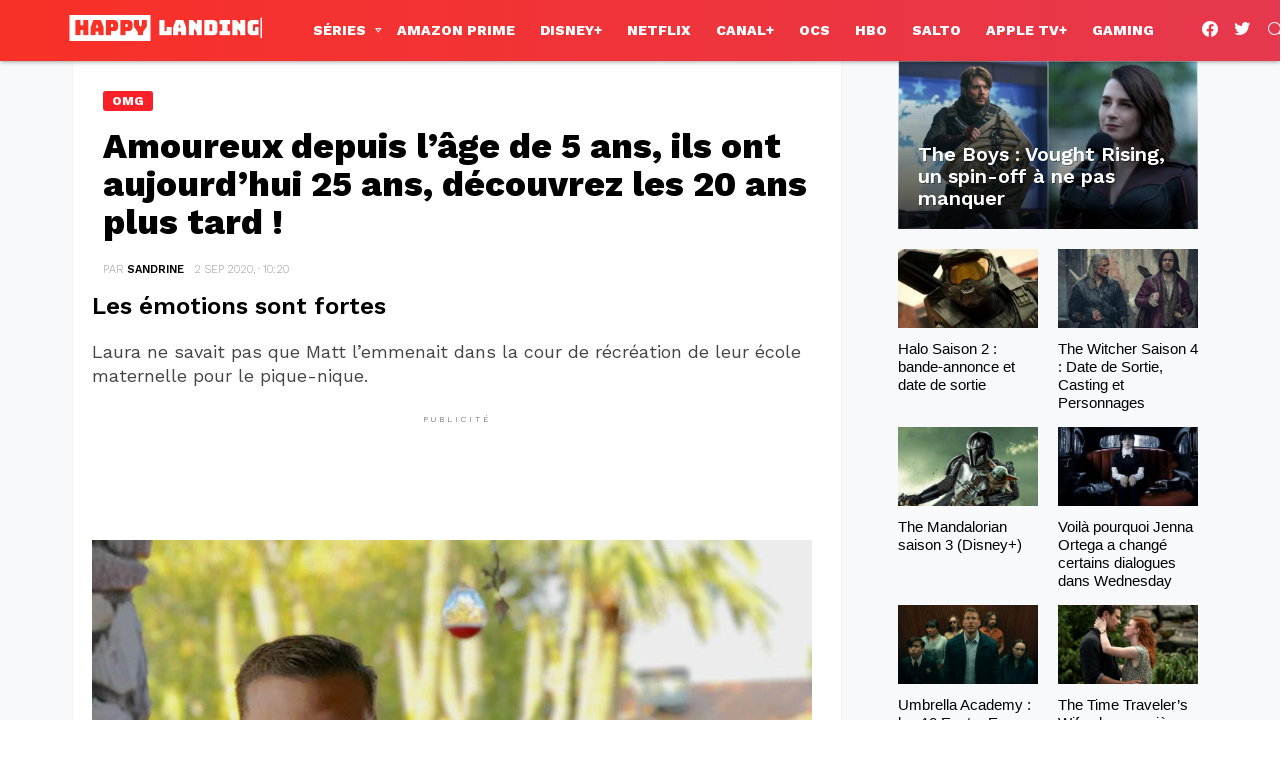

--- FILE ---
content_type: text/html; charset=UTF-8
request_url: https://www.happy-landing.net/amoureux-a-5-ans-les-voici-20-ans-apres-26252/20
body_size: 65093
content:
	<!DOCTYPE html>
<!--[if IE 8]>
<html class="no-js g1-off-outside lt-ie10 lt-ie9" id="ie8" lang="fr-FR"><![endif]-->
<!--[if IE 9]>
<html class="no-js g1-off-outside lt-ie10" id="ie9" lang="fr-FR"><![endif]-->
<!--[if !IE]><!-->
<html class="no-js g1-off-outside" lang="fr-FR"><!--<![endif]-->
<head>
	<meta charset="UTF-8"/>
	<link rel="profile" href="//gmpg.org/xfn/11"/>
	<link rel="pingback" href="https://www.happy-landing.net/xmlrpc.php"/>
	<meta name="viewport" content="initial-scale=1.0, minimum-scale=1.0, height=device-height, width=device-width" />
	<script async src="https://pagead2.googlesyndication.com/pagead/js/adsbygoogle.js?client=ca-pub-5853772115993143" crossorigin="anonymous" type="pmdelayedscript" data-cfasync="false" data-no-optimize="1" data-no-defer="1" data-no-minify="1"></script>
	<!--script type="text/javascript">window.gdprAppliesGlobally=false;(function(){function n(e){if(!window.frames[e]){if(document.body&&document.body.firstChild){var t=document.body;var r=document.createElement("iframe");r.style.display="none";r.name=e;r.title=e;t.insertBefore(r,t.firstChild)}else{setTimeout(function(){n(e)},5)}}}function e(r,a,o,s,c){function e(e,t,r,n){if(typeof r!=="function"){return}if(!window[a]){window[a]=[]}var i=false;if(c){i=c(e,n,r)}if(!i){window[a].push({command:e,version:t,callback:r,parameter:n})}}e.stub=true;e.stubVersion=2;function t(n){if(!window[r]||window[r].stub!==true){return}if(!n.data){return}var i=typeof n.data==="string";var e;try{e=i?JSON.parse(n.data):n.data}catch(t){return}if(e[o]){var a=e[o];window[r](a.command,a.version,function(e,t){var r={};r[s]={returnValue:e,success:t,callId:a.callId};if(n.source){n.source.postMessage(i?JSON.stringify(r):r,"*")}},a.parameter)}}if(typeof window[r]!=="function"){window[r]=e;if(window.addEventListener){window.addEventListener("message",t,false)}else{window.attachEvent("onmessage",t)}}}e("__uspapi","__uspapiBuffer","__uspapiCall","__uspapiReturn");n("__uspapiLocator");e("__tcfapi","__tcfapiBuffer","__tcfapiCall","__tcfapiReturn");n("__tcfapiLocator");(function(e){var t=document.createElement("link");t.rel="preconnect";t.as="script";var r=document.createElement("link");r.rel="dns-prefetch";r.as="script";var n=document.createElement("link");n.rel="preload";n.as="script";var i=document.createElement("script");i.id="spcloader";i.type="text/javascript";i["async"]=true;i.charset="utf-8";var a="https://sdk.privacy-center.org/"+e+"/loader.js?target="+document.location.hostname;if(window.didomiConfig&&window.didomiConfig.user){var o=window.didomiConfig.user;var s=o.country;var c=o.region;if(s){a=a+"&country="+s;if(c){a=a+"&region="+c}}}t.href="https://sdk.privacy-center.org/";r.href="https://sdk.privacy-center.org/";n.href=a;i.src=a;var d=document.getElementsByTagName("script")[0];d.parentNode.insertBefore(t,d);d.parentNode.insertBefore(r,d);d.parentNode.insertBefore(n,d);d.parentNode.insertBefore(i,d)})("859c00f4-8185-4fe3-8b8b-5670e6c54eb7")})();</script>
	<script defer src="//static.vidazoo.com/basev/vwpt.js" data-widget-id="632093e5be5307259f3ec5e3" data-widget-position="hit-vid-widget"></script-->
	<script type="pmdelayedscript" src="https://a.hit-360.com/tags/hpl.js" async data-perfmatters-type="text/javascript" data-cfasync="false" data-no-optimize="1" data-no-defer="1" data-no-minify="1"></script>
	<script defer data-domain="happy-landing.net" src="https://plausible.io/js/script.js" type="pmdelayedscript" data-cfasync="false" data-no-optimize="1" data-no-defer="1" data-no-minify="1"></script>
	<script type="pmdelayedscript" data-cfasync="false" data-no-optimize="1" data-no-defer="1" data-no-minify="1">window.pushMST_config={"vapidPK":"BLRpGYai1mhPnC6FCQmo9w-BVCaJQkNAhSU1IveXlvuF49v3caNq-Ae3SBVk4FM6mqudbZmXWdb5ZpbMOfIiLCA","enableOverlay":true,"swPath":"/wonderpush-worker-loader.min.js","i18n":{}};
    var pushmasterTag = document.createElement('script');
    pushmasterTag.src = "https://cdn.pushmaster-cdn.xyz/scripts/publishers/61903305b9d04900087d30b6/SDK.js";
    pushmasterTag.setAttribute('defer','');
  
    var firstScriptTag = document.getElementsByTagName('script')[0];
    firstScriptTag.parentNode.insertBefore(pushmasterTag, firstScriptTag);
  </script>
	<title>Amoureux depuis l&#039;âge de 5 ans, ils ont aujourd&#039;hui 25 ans, découvrez les 20 ans plus tard ! </title><style id="perfmatters-used-css">abbr,acronym,address,applet,article,aside,audio,b,big,blockquote,body,canvas,caption,center,cite,code,dd,del,details,dfn,div,dl,dt,em,fieldset,figcaption,figure,font,footer,form,h1,h2,h3,h4,h5,h6,header,hgroup,html,i,iframe,img,ins,kbd,label,legend,li,mark,menu,nav,object,ol,p,pre,q,s,samp,section,small,span,strike,strong,sub,summary,sup,table,tbody,td,tfoot,th,thead,time,tr,tt,u,ul,var,video{margin:0;padding:0;border-width:0;border-style:solid;outline:0;font-size:100%;vertical-align:baseline;background:0 0;}article,aside,details,figcaption,figure,footer,header,hgroup,menu,nav,section{display:block;}body{line-height:1;}ol,ul{list-style:none;}:focus{outline:0;}:root{--g1-rtxt-color:#666;--g1-itxt-color:#000;--g1-mtxt-color:#999;--g1-border-color:#e6e6e6;--g1-bg-color:#fff;--g1-bg-color-r:255;--g1-bg-color-g:255;--g1-bg-color-b:255;--g1-bg-tone-color:#f2f2f2;--g1-bg-alt-color:#ededed;--g1-cat-border-color:#000;--g1-cat-bg-color:transparent;--g1-cat-txt-color:#000;--g1-reverse-border-color:#333;--g1-reverse-bg-color:#1a1a1a;--g1-reverse-itxt-color:#fff;}body{background-color:#fff;background-color:var(--g1-bg-color);color:#666;color:var(-g1-rtxt-color);}ul{padding-left:2em;list-style-type:circle;}a{cursor:pointer;text-decoration:none;border-width:0;border-style:solid;}a:active,a:hover{outline:0;}strong{font-weight:700;}hr{border-width:1px 0 0;margin:1.5em 0;border-style:solid;opacity:.1667;}img{max-width:100%;height:auto;}button::-moz-focus-inner,input::-moz-focus-inner{border:0;padding:0;}input::-ms-clear{display:none;}button,input,select,textarea{box-sizing:border-box;max-width:100%;margin:0;padding:6px;border-width:1px;border-style:solid;border-color:#e6e6e6;border-color:var(--g1-border-color);background-color:transparent;color:inherit;border-radius:4px;transition:border-color 375ms ease-in-out,background-color 375ms ease-in-out,color 375ms ease-in-out;}[type=email],[type=number],[type=password],[type=reset],[type=search],[type=tel],[type=text],[type=url]{height:36px;}[type=checkbox],[type=radio]{margin-right:6px;height:auto;}[type=search]{-webkit-appearance:none;}[type=button],[type=reset],[type=submit],button{width:auto;padding:5px 23px;border-width:2px;cursor:pointer;border-radius:4px;-webkit-appearance:none;-moz-appearance:none;appearance:none;}input[type=email]:focus,input[type=number]:focus,input[type=password]:focus,input[type=search]:focus,input[type=tel]:focus,input[type=text]:focus,input[type=url]:focus,select:focus,textarea:focus{border-color:currentColor;}button[disabled],input[disabled]{cursor:default;opacity:.666;}::-webkit-input-placeholder{color:inherit;opacity:.33;}::-moz-placeholder{color:inherit;opacity:.33;}:-ms-input-placeholder{color:inherit;opacity:.33;}.g1-row{clear:both;box-sizing:border-box;position:relative;width:100%;margin:0 auto;}.g1-row:after{display:table;clear:both;content:"";}.g1-row .g1-row{width:auto;margin-left:-10px;margin-right:-10px;}.g1-row-layout-page>.g1-row-background{background-color:#fff;background-color:var(--g1-bg-color);}.g1-row-bg-alt>.g1-row-background{background-color:#f2f2f2;background-color:var(--g1-bg-tone-color);}.g1-row-inner{max-width:1182px;margin:0 auto;position:relative;z-index:1;font-size:0;}.g1-row-background{overflow:hidden;margin:0 auto;position:absolute;z-index:-2;left:0;right:0;top:0;bottom:0;}.g1-column{display:block;box-sizing:border-box;width:100%;padding:0 10px;margin:0 auto;position:relative;vertical-align:top;font-size:1rem;}@media only screen and (max-width:800px){.g1-sidebar{margin-top:30px;}}@media only screen and (min-width:801px){.g1-row-inner{display:-ms-flexbox;display:-webkit-flex;display:flex;-ms-flex-wrap:none;-webkit-flex-wrap:nowrap;flex-wrap:nowrap;-ms-flex-align:stretch;-webkit-align-items:stretch;align-items:stretch;}.g1-column-2of3{width:66.66667%;}.g1-column-1of3{width:33.33333%;}}@media only screen and (min-width:1025px){.g1-row .g1-row{margin-left:-10px;margin-right:-10px;}.g1-column{padding-left:10px;padding-right:10px;}}.g1-row-padding-m{padding-top:30px;padding-bottom:0;}#g1-breakpoint-desktop{min-width:1024px;}body,button,html,input,select,textarea{font:400 14px/20px serif;font-family:"Fira Sans",sans-serif;-webkit-font-smoothing:antialiased;-moz-osx-font-smoothing:grayscale;}label,legend{font:700 13px/16px serif;font-family:"Fira Sans Condensed",sans-serif;letter-spacing:normal;text-transform:none;}.g1-mega{font:700 27px/1.11111 serif;font-family:"Fira Sans Condensed",sans-serif;letter-spacing:0;color:#000;color:var(--g1-itxt-color);text-transform:none;}.g1-alpha,h1{font:600 24px/1.067 serif;font-family:"Fira Sans Condensed",sans-serif;letter-spacing:0;text-transform:none;color:#000;color:var(--g1-itxt-color);}.g1-beta,h2{font:600 21px/1.125 serif;font-family:"Fira Sans Condensed",sans-serif;letter-spacing:0;text-transform:none;color:#000;color:var(--g1-itxt-color);}.g1-gamma,h3{font:600 19px/1.14286 serif;font-family:"Fira Sans Condensed",sans-serif;letter-spacing:0;text-transform:none;color:#000;color:var(--g1-itxt-color);}.g1-epsilon,.item-title,h5{font:500 15px/18px serif;font-family:"Fira Sans Condensed",sans-serif;letter-spacing:0;text-transform:none;color:#000;color:var(--g1-itxt-color);}@media only screen and (min-width:601px){.g1-gamma,h3{font-size:20px;}.g1-beta,h2{font-size:23px;}.g1-alpha,h1{font-size:26px;}.g1-mega{font-size:30px;}}@media only screen and (min-width:1025px){.g1-gamma,h3{font-size:21px;}.g1-beta,.g1lg-beta,h2{font-size:24px;}.g1-alpha,.g1lg-alpha,h1{font-size:29px;}.g1-mega{font-size:39px;}}address,blockquote,dl,figure,h1,h2,h3,h4,h5,h6,hr,legend,ol,p,pre,table,ul{margin-bottom:20px;}.g1-typography-xl{font-size:18px;line-height:30px;}.g1-typography-xl h1,.g1-typography-xl h2{margin-top:3rem;}.g1-typography-xl h1:first-child,.g1-typography-xl h2:first-child{margin-top:0;}.g1-meta{font:400 13px/16px serif;font-family:"Fira Sans",sans-serif;text-transform:none;color:#999;color:var(--g1-mtxt-color);}.g1-meta a{color:#000;color:var(--g1-itxt-color);}.g1-meta strong{font-weight:inherit;}.g1-meta-m{font-size:15px;line-height:18px;}.g1-button,[type=button],[type=reset],[type=submit],button{box-sizing:border-box;display:inline-block;position:relative;z-index:0;margin-right:.2px;text-decoration:none;text-align:center;vertical-align:middle;zoom:1;cursor:pointer;font:700 13px/22px serif;font-family:"Fira Sans Condensed",sans-serif;text-transform:uppercase;letter-spacing:0;border-radius:4px;transition:border-color 175ms ease-in-out,background-color 175ms ease-in-out,color 175ms ease-in-out,padding 175ms ease-in-out;}.g1-button:hover,[type=button]:hover,[type=reset]:hover,[type=submit]:hover,button:hover{box-shadow:0 3px 6px -3px rgba(0,0,0,.333);}.g1-button:active,[type=button]:active,[type=reset]:active,[type=submit]:active,button:active{box-shadow:inset 0 3px 6px -3px rgba(0,0,0,.333);}.g1-button:disabled,[type=button]:disabled,[type=reset]:disabled,[type=submit]:disabled,button:disabled{filter:grayscale(100%);opacity:.333;box-shadow:none;}.g1-arrow{display:block;display:-ms-flexbox;display:-webkit-flex;display:flex;box-sizing:border-box;padding:0 20px;border-width:0;-ms-flex-wrap:wrap;-webkit-flex-wrap:wrap;flex-wrap:wrap;-ms-flex-align:center;-webkit-align-items:center;align-items:center;-ms-flex-pack:center;-webkit-justify-content:center;justify-content:center;height:60px;margin-left:auto;margin-right:25px;position:relative;border-radius:6px 9px 9px 6px;font-size:17px;line-height:1;font-family:"Fira Sans Condensed",sans-serif;font-weight:700;letter-spacing:0;text-transform:uppercase;text-decoration:none;text-align:center;border-color:#e6e6e6;border-color:var(--g1-border-color);background-color:#e6e6e6;background-color:var(--g1-border-color);color:#000;color:var(--g1-itxt-color);}.g1-arrow:before{display:block;width:0;height:2px;margin-left:-1px;margin-right:0;border-width:25px 20px;position:absolute;left:100%;right:auto;top:4px;border-style:solid;border-color:inherit;border-top-color:transparent;border-right-color:transparent;border-bottom-color:transparent;content:"";}.g1-arrow-left{margin-left:25px;margin-right:auto;border-radius:6px 9px 9px 6px;}.g1-arrow-left:before{left:auto;right:100%;margin-right:-1px;margin-left:0;border-color:inherit;border-top-color:transparent;border-left-color:transparent;border-bottom-color:transparent;}.g1-arrow-xl{height:80px;}.g1-arrow-xl:before{border-width:35px 20px;}a.g1-arrow:hover{box-shadow:0 3px 6px -3px rgba(0,0,0,.333);}span.g1-arrow-simple{color:#999;}.g1-arrow-disabled{pointer-events:none;opacity:.5;}.search-form{margin-bottom:1.5rem;position:relative;}.search-form label{display:block;}.search-form .screen-reader-text{position:absolute;clip:rect(1px,1px,1px,1px);}.search-form .search-field{width:100%;padding-right:40px;}.search-form .search-submit{width:40px;padding-left:0;padding-right:0;position:absolute;right:0;left:auto;top:0;font-size:0;border-color:transparent;background-color:transparent;color:inherit;box-shadow:none;border-top-left-radius:0;border-bottom-left-radius:0;opacity:.666;}.search-form .search-submit:hover{opacity:.999;}.search-form .search-submit:before{font:16px/22px bimber;content:"";}.g1-searches>ul{padding:0;margin:15px 0;list-style:none;}.search-form-wrapper{position:relative;}.search-form-wrapper .g1-searches{padding:0 15px;position:absolute;top:100%;left:0;right:0;background-color:#fff;background-color:var(--g1-bg-color);box-shadow:0 15px 45px 15px rgba(0,0,0,.07);}.search-form-wrapper .g1-searches:empty{box-shadow:none;}.g1-pagination{clear:both;overflow:hidden;margin-top:2.25rem;margin-bottom:2.25rem;position:relative;}.g1-pagination ul{padding:0;margin:0 -3px;position:relative;list-style:none;text-align:center;}.g1-pagination ul:after{display:table;clear:both;content:"";}.g1-pagination-label{padding:10px 0;text-align:center;font:16px/20px serif;font-family:"Fira Sans",sans-serif;}.g1-pagination-item{box-sizing:border-box;display:inline-block;margin:0;padding:0 3px;vertical-align:middle;}.g1-pagination-item .g1-arrow{display:-ms-flexbox;display:-webkit-flex;display:flex;}.g1-pagination-label-xofy{margin-bottom:10px;}.g1-pagination-label-xofy+ul .g1-pagination-item,.g1-pagination-label-xofy+ul .g1-pagination-item-current{display:none;}.g1-pagination-label-xofy+ul .g1-pagination-item-prev{display:inline-block;float:left;width:50%;}.g1-pagination-label-xofy+ul .g1-pagination-item-next{display:inline-block;float:right;width:50%;}@media only screen and (min-width:601px){.g1-pagination-label-xofy{width:33.333%;margin:0 auto;position:absolute;left:0;right:0;top:50%;-webkit-transform:translateY(-50%);-moz-transform:translateY(-50%);-ms-transform:translateY(-50%);-o-transform:translateY(-50%);transform:translateY(-50%);}.g1-pagination-label-xofy+ul .g1-pagination-item-prev{width:33.333%;float:left;}.g1-pagination-label-xofy+ul .g1-pagination-item-next{width:33.333%;float:right;}}.g1-card{margin-bottom:10px;border-radius:0;box-shadow:0 1px 2px rgba(0,0,0,.07);background-color:#fff;background-color:var(--g1-bg-color);}.g1-card>.entry-content{padding:20px 10px;}.entry-featured-media .g1-frame{background-color:#e6e6e6;background-color:var(--g1-border-color);}.entry-featured-media img{width:100%;}.entry-author{display:block;margin-right:10px;}.entry-category{display:inline-block;position:relative;padding:0 7px 0 7px;border-width:2px;font-size:12px;line-height:16px;font-family:"Fira Sans Condensed",sans-serif;font-weight:500;letter-spacing:normal;text-transform:uppercase;vertical-align:middle;pointer-events:auto;border-style:solid;text-shadow:none;border-color:#000;border-color:var(--g1-cat-border-color);background-color:transparent;background-color:var(--g1-cat-bg-color);color:#000;color:var(--g1-cat-txt-color);transition:border-color 375ms ease-in-out,background-color 375ms ease-in-out,color 375ms ease-in-out;}.g1-dark .entry-category{border-color:#fff;color:#fff;}.entry-categories{display:inline-block;margin:0 0 16px;}.entry-categories-label{display:none;}.entry-date{display:inline-block;margin-right:10px;vertical-align:top;}.entry-byline{margin-bottom:4px;display:-ms-flexbox;display:-webkit-flex;display:flex;-ms-flex-wrap:wrap;-webkit-flex-wrap:wrap;flex-wrap:wrap;-ms-flex-align:center;-webkit-align-items:center;align-items:center;}.entry-byline:after{clear:both;display:table;content:"";}.entry-stats{display:inline-block;clear:both;position:relative;z-index:6;margin-bottom:.25rem;padding:2px 10px 2px 0;}.g1-meta-m strong{font-weight:600;}.entry-meta-m{display:-ms-flexbox;display:-webkit-flex;display:flex;-ms-flex-wrap:wrap;-webkit-flex-wrap:wrap;flex-wrap:wrap;-ms-flex-align:center;-webkit-align-items:center;align-items:center;-ms-flex-pack:justify;-webkit-justify-content:space-between;justify-content:space-between;margin-bottom:10px;}.entry-meta-m .entry-date{white-space:nowrap;}.entry-before-title .entry-categories,.entry-before-title .entry-stats{vertical-align:middle;}.entry-title>a{color:inherit;}.entry-content,.entry-summary{overflow-wrap:break-word;word-wrap:break-word;word-break:break-word;}.entry-content::after,.entry-summary::after{clear:both;display:table;content:"";}.g1-content-narrow{box-sizing:border-box;}.g1-content-narrow>.twitter-tweet,.g1-content-narrow>aside,.g1-content-narrow>audio,.g1-content-narrow>blockquote,.g1-content-narrow>canvas,.g1-content-narrow>code,.g1-content-narrow>div,.g1-content-narrow>dl,.g1-content-narrow>figure,.g1-content-narrow>form,.g1-content-narrow>h1,.g1-content-narrow>h2,.g1-content-narrow>h3,.g1-content-narrow>h4,.g1-content-narrow>h5,.g1-content-narrow>h6,.g1-content-narrow>hr,.g1-content-narrow>iframe,.g1-content-narrow>ol,.g1-content-narrow>p,.g1-content-narrow>pre,.g1-content-narrow>section,.g1-content-narrow>table,.g1-content-narrow>ul,.g1-content-narrow>video{max-width:662px;margin-left:auto;margin-right:auto;}.g1-content-narrow>[style]{margin-left:auto !important;margin-right:auto !important;}.entry-tpl-grid{width:100%;margin-bottom:30px;position:relative;}.entry-tpl-grid .entry-featured-media{margin-bottom:12px;}.entry-tpl-grid .entry-header{position:relative;}.entry-tpl-grid .entry-before-title{box-sizing:border-box;font-size:0;line-height:20px;}.entry-tpl-grid .entry-stats{display:inline-block;margin-top:0;margin-bottom:0;}.entry-tpl-grid .entry-categories{display:inline-block;margin-top:0;margin-bottom:0;}.entry-tpl-grid .entry-title{padding-top:.75em;}.entry-tpl-grid .entry-byline,.entry-tpl-grid .entry-subtitle,.entry-tpl-grid .entry-title{margin-bottom:16px;}.entry-tpl-grid.g1-card{box-sizing:border-box;display:-ms-flexbox;display:-webkit-flex;display:flex;-webkit-flex-direction:column;-ms-flex-direction:column;flex-direction:column;}.entry-tpl-grid.g1-card .entry-featured-media{overflow:hidden;margin-top:-1px;margin-left:-1px;margin-right:-1px;border-radius:inherit;border-bottom-left-radius:0;border-bottom-right-radius:0;}.entry-tpl-grid.g1-card .entry-body{display:-ms-flexbox;display:-webkit-flex;display:flex;-webkit-flex-direction:column;-ms-flex-direction:column;flex-direction:column;-webkit-flex:1 1 auto;-ms-flex:1 1 auto;flex:1 1 auto;}.entry-tpl-grid.g1-card .entry-header,.entry-tpl-grid.g1-card .entry-summary,.entry-tpl-grid.g1-card .entry-todome,.entry-tpl-grid.g1-card footer{padding-left:10px;padding-right:10px;}@media only screen and (min-width:801px){.entry-tpl-grid.g1-card .entry-header,.entry-tpl-grid.g1-card .entry-summary,.entry-tpl-grid.g1-card .entry-todome,.entry-tpl-grid.g1-card footer{padding-left:20px;padding-right:20px;}}.entry-tpl-grid .entry-featured-media{z-index:1;}.entry-tpl-grid .entry-body{position:relative;z-index:2;}.entry-tpl-grid-xxs .g1-frame-icon{width:40px;height:40px;margin-top:-20px;margin-left:-20px;font-size:14px;line-height:40px;}.entry-tpl-grid-xxs .g1-frame-icon:before{font-size:40px;text-shadow:0 0 20px rgba(0,0,0,.333);}.entry-tpl-grid-xxs .entry-title{padding-top:.5rem;}.entry-tpl-grid-xxs .entry-ctas,.entry-tpl-grid-xxs .entry-title{margin-bottom:10px;}.entry-tpl-tile{position:relative;margin-bottom:30px;background-color:#000;}.entry-tpl-tile .entry-featured-media{position:relative;z-index:1;width:100%;margin:0;background-position:center center;background-repeat:no-repeat;background-size:cover;background-color:#e6e6e6;}.entry-tpl-tile .entry-featured-media .g1-frame{background-color:transparent;}.entry-tpl-tile .entry-before-title{font-size:0;}.entry-tpl-tile .entry-before-title .g1-meta{text-shadow:1px 1px 0 rgba(0,0,0,.333);}.entry-tpl-tile .entry-categories,.entry-tpl-tile .entry-stats{margin-bottom:8px;}.entry-tpl-tile .entry-title{color:#fff;text-shadow:1px 1px 0 rgba(0,0,0,.333);}.entry-tpl-tile .entry-title>a{position:relative;}.entry-tpl-tile .entry-categories{display:inline-block;}.entry-tpl-tile .entry-body{box-sizing:border-box;position:absolute;z-index:4;left:0;right:auto;bottom:0;width:100%;padding:15px 10px 0;background-image:-owg-linear-gradient(to bottom,transparent,rgba(0,0,0,.75) 100%);background-image:-webkit-linear-gradient(to bottom,transparent,rgba(0,0,0,.75) 100%);background-image:-moz-linear-gradient(to bottom,transparent,rgba(0,0,0,.75) 100%);background-image:-o-linear-gradient(to bottom,transparent,rgba(0,0,0,.75) 100%);background-image:linear-gradient(to bottom,transparent,rgba(0,0,0,.75) 100%);background-position:center bottom;background-repeat:no-repeat;}.entry-tpl-tile .entry-body:after{display:block;height:0;margin-top:15px;content:"";}.entry-tpl-tile .entry-featured-media+.entry-body{pointer-events:none;}.entry-tpl-tile .entry-ctas,.entry-tpl-tile .entry-title{margin-bottom:15px;}@media only screen and (min-width:1025px){.entry-tpl-tile .entry-body{padding:60px 20px 0;}.entry-tpl-tile .entry-body:after{display:block;height:0;margin-top:20px;content:"";}}.entry-header-01 .entry-before-title{display:-ms-flexbox;display:-webkit-flex;display:flex;-ms-flex-wrap:wrap;-webkit-flex-wrap:wrap;flex-wrap:wrap;-ms-flex-align:end;-webkit-align-items:flex-end;align-items:flex-end;-ms-flex-pack:justify;-webkit-justify-content:space-between;justify-content:space-between;font-size:0;}.entry-header-01 .entry-categories,.entry-header-01 .entry-flags{display:inline-block;margin-bottom:16px;vertical-align:middle;}.g1-card>.entry-header-01{padding-top:20px;padding-left:10px;padding-right:10px;}@media only screen and (min-width:601px){.g1-card>.entry-header-01{padding-left:20px;padding-right:20px;}}@media only screen and (min-width:1025px){.g1-card>.entry-header-01{padding-top:30px;padding-left:30px;padding-right:30px;}}.g1-collection{clear:both;margin:0 auto;}.g1-collection-viewport{clear:both;margin-left:-10px;margin-right:-10px;}.g1-collection-items{clear:both;margin:0;padding:0;list-style:none;font-size:0;counter-reset:g1-collection-item-counter;}.g1-collection-item{display:inline-block;box-sizing:border-box;width:100%;margin:0;padding:0 10px;vertical-align:top;font-size:1rem;}@media only screen and (min-width:1025px){.g1-collection-viewport{margin-left:-10px;margin-right:-10px;}.g1-collection-item{padding:0 10px;}}.g1-collection-grid-xxs-mod11{max-width:364px;margin-left:auto;margin-right:auto;}.g1-collection-grid-xxs-mod11 .g1-collection-viewport{margin-left:-10px;margin-right:-10px;}.g1-collection-grid-xxs-mod11 .g1-collection-item{padding-left:10px;padding-right:10px;}.g1-collection-grid-xxs-mod11 .g1-collection-item-std{width:50%;}.g1-collection-grid-xxs-mod11 .entry-tpl-tile{margin-bottom:20px;}.g1-collection-grid-xxs-mod11 .entry-tpl-grid-xxs{margin-bottom:15px;}.g1-sidebar .widget{margin-bottom:30px;}.g1-sidebar.g1-with-cards .widget{margin-bottom:20px;}.g1-sticky-widget{position:-webkit-sticky;position:sticky;}.aligncenter{display:table;margin-left:auto;margin-right:auto;}.g1-frame{display:block;}.g1-frame-inner{display:block;overflow:hidden;width:100%;height:0;position:relative;}.g1-frame-inner img{display:block;}.g1-frame-icon{display:none;box-sizing:border-box;width:60px;height:60px;margin-top:-30px;margin-left:-30px;position:absolute;z-index:1;left:50%;right:auto;top:50%;font-size:18px;line-height:60px;font-weight:500;text-align:center;letter-spacing:-.05em;border-radius:50%;color:#fff;text-shadow:1px 1px 0 rgba(0,0,0,.2);}.g1-frame-icon:before{display:block;position:absolute;z-index:-1;left:0;right:0;top:0;bottom:0;font-size:60px;font-family:bimber;font-style:normal;text-shadow:0 0 40px rgba(0,0,0,.666);opacity:.8;}.entry-tpl-gridxs .g1-frame-icon,.entry-tpl-listxs .g1-frame-icon,.entry-tpl-tile .g1-frame-icon,.entry-tpl-upvote .g1-frame-icon{width:40px;height:40px;margin-top:-20px;margin-left:-20px;font-size:14px;line-height:40px;}.entry-tpl-gridxs .g1-frame-icon:before,.entry-tpl-listxs .g1-frame-icon:before,.entry-tpl-tile .g1-frame-icon:before,.entry-tpl-upvote .g1-frame-icon:before{font-size:40px;text-shadow:0 0 20px rgba(0,0,0,.333);}.entry-tpl-tile .g1-frame-icon{left:auto;right:15px;top:15px;margin:0;}.g1-hamburger{display:block;float:left;padding:4px 0;margin-right:20px;z-index:1;cursor:pointer;color:inherit;}.g1-hamburger-icon{display:block;font:32px/1 bimber;text-align:center;}.g1-hamburger-icon:before{display:inline;content:"";}.g1-hamburger-label{display:block;font-size:13px;line-height:15px;}.g1-hamburger-label-hidden{overflow:hidden;width:1px;height:1px;position:absolute;clip:rect(1px,1px,1px,1px);}.g1-hamburger-s .g1-hamburger-icon{width:32px;font-size:16px;line-height:16px;}.menu-item{position:relative;}.menu-item>a{display:block;position:relative;line-height:1.25;color:inherit;transition:border-color 375ms ease-in-out,background-color 375ms ease-in-out,color 375ms ease-in-out;}.menu-item>a:before{display:none;}.menu-item-has-children>a{padding-right:20px;position:relative;}.menu-item-has-children>a:after{display:inline-block;margin-top:-.5em;vertical-align:middle;position:absolute;right:0;left:auto;top:50%;font:16px/1 bimber;text-transform:none;letter-spacing:normal;content:"";}.menu-item-g1-standard .sub-menu .menu-item-has-children>a:after{position:absolute;margin-left:0;left:calc(100% - 20px - 6px);right:auto;content:"";}.sub-menu{margin:0;padding:15px 0;list-style:none;}.sub-menu .menu-item>a{display:block;}.sub-menu>.menu-item>a,.sub-menu>.menu-item>button{padding:4px 20px;padding-right:26px;font-size:13px;font-family:"Fira Sans Condensed",sans-serif;font-weight:400;text-transform:none;letter-spacing:.05em;}.g1-canvas .sub-menu{display:none;}.g1-dropable .menu-item-g1-standard .sub-menu{display:none;box-sizing:border-box;position:absolute;z-index:10;left:0;right:auto;width:240px;padding:20px 0;box-shadow:0 15px 45px 15px rgba(0,0,0,.07);}.g1-dropable .menu-item-g1-standard .sub-menu .sub-menu{left:100%;right:auto;top:-20px;}.g1-hoverable .g1-dropable .menu-item:hover,.mtm-drop-expanded{z-index:1;}.g1-hoverable .g1-dropable .menu-item:hover>.sub-menu,.g1-hoverable .g1-dropable .menu-item:hover>.sub-menu-wrapper,.mtm-drop-expanded>.sub-menu,.mtm-drop-expanded>.sub-menu-wrapper{display:block;}.g1-dropable .menu-item-g1-mega .sub-menu-wrapper,.g1-dropable .menu-item-g1-standard .sub-menu,.g1-dropable .menu-item>a>.g1-link-toggle{display:block;visibility:hidden;opacity:0;-webkit-transform:translate(0,30px);-moz-transform:translate(0,30px);-ms-transform:translate(0,30px);-o-transform:translate(0,30px);transform:translate(0,30px);transition:visibility 0s .55s,opacity 375ms ease-in-out 175ms,transform 375ms ease-in-out 175ms;-webkit-backface-visibility:hidden;-moz-backface-visibility:hidden;}.g1-dropable .mtm-drop-expanded>.sub-menu,.g1-dropable .mtm-drop-expanded>.sub-menu-wrapper,.g1-dropable .mtm-drop-expanded>a>.g1-link-toggle,.g1-hoverable .g1-dropable .menu-item-g1-standard .menu-item:hover>.sub-menu,.g1-hoverable .g1-dropable .menu-item-g1-standard:hover>.sub-menu,.g1-hoverable .g1-dropable .menu-item:hover>.sub-menu-wrapper,.g1-hoverable .g1-dropable .menu-item:hover>a>.g1-link-toggle{visibility:visible;opacity:1;-webkit-transform:translate(0,0);-moz-transform:translate(0,0);-ms-transform:translate(0,0);-o-transform:translate(0,0);transform:translate(0,0);transition:visibility 0s ease-in-out 175ms,opacity 375ms ease-in-out 175ms,transform 375ms ease-in-out 175ms;}html{height:100%;}.g1-body-inner{position:relative;z-index:1;}.g1-canvas-overlay{display:block;visibility:hidden;width:100%;position:absolute;z-index:998;top:0;bottom:0;cursor:pointer;transition:visibility 0s .5s,opacity .5s cubic-bezier(.735,.185,.41,1.245);-webkit-backface-visibility:hidden;backface-visibility:hidden;background-color:#000;opacity:0;}.g1-canvas{width:0;position:fixed;z-index:3;top:0;bottom:0;left:0;right:auto;overscroll-behavior:contain;transition:width .5s ease-in-out;background-color:#fff;}.g1-canvas-inner{width:320px;position:absolute;z-index:1;left:auto;right:0;top:0;bottom:0;}.g1-canvas-content{padding:48px 30px 30px;position:absolute;z-index:3;left:0;right:0;top:0;bottom:0;overflow-y:auto;-ms-overflow-style:none;-ms-overflow-style:-ms-autohiding-scrollbar;}.g1-canvas-background{overflow:hidden;margin:0 auto;position:absolute;z-index:1;left:0;right:0;top:0;bottom:0;}.g1-canvas-toggle{box-sizing:border-box;display:block;width:44px;height:28px;margin-left:-22px;position:absolute;z-index:4;left:50%;right:auto;top:10px;font-size:0;line-height:0;text-align:center;border-radius:4px;color:#000;transition:border-color 375ms ease-in-out,background-color 375ms ease-in-out,color 375ms ease-in-out,opacity 375ms ease-in-out;-webkit-backface-visibility:hidden;-moz-backface-visibility:hidden;backface-visibility:hidden;}.g1-canvas-toggle:hover{opacity:.666;}.g1-canvas-toggle:before{display:inline-block;position:absolute;left:0;right:auto;top:50%;width:100%;margin-top:-.5em;font:24px/26px bimber;content:"";}.g1-primary-nav{margin-bottom:1.5rem;}.g1-primary-nav-menu{margin:0;padding:0;list-style:none;}.g1-primary-nav-menu>.menu-item{display:block;font-size:1rem;text-align:left;}.g1-primary-nav-menu>.menu-item>a{display:block;padding:4px 0;font-size:18px;line-height:1;font-family:"Fira Sans Condensed",sans-serif;font-weight:400;text-transform:uppercase;letter-spacing:normal;}.g1-primary-nav-menu>.menu-item>a>strong{position:relative;top:.0833em;font-size:1.5em;line-height:.01em;font-family:inherit;font-weight:inherit;letter-spacing:-.05em;}.g1-footer-nav{box-sizing:border-box;margin-bottom:15px;}.g1-footer-nav:after{display:table;clear:both;content:"";}.g1-footer-nav>ul{margin:0 -10px;padding:0;list-style:none;}.g1-footer-nav>ul>.menu-item{display:inline-block;}.g1-footer-nav a{display:block;padding:0 10px;color:inherit;}.g1-drop{display:inline-block;margin-bottom:1.5rem;}.g1-drop-toggle{display:none;position:relative;z-index:2;cursor:pointer;transition:border-color 375ms ease-in-out,background-color 375ms ease-in-out,color 375ms ease-in-out,opacity 375ms ease-in-out;}.g1-drop-toggle-icon{display:inline-block;width:32px;margin-right:6px;font:32px/50px bimber;text-align:center;vertical-align:middle;}.g1-drop-toggle-icon:before{display:block;content:"";}.g1-drop-toggle-text{display:inline-block;font-size:10px;font-family:"Fira Sans Condensed",sans-serif;font-weight:700;text-transform:uppercase;letter-spacing:.1em;vertical-align:middle;}.g1-drop-toggle-arrow{display:none;position:absolute;z-index:2;left:50%;right:auto;bottom:0;width:0;height:0;margin-left:-6px;border-width:6px;border-style:solid;border-color:transparent transparent #fff;border-color:transparent transparent var(--g1-bg-color);content:"";}.g1-drop-toggle:last-child>.g1-drop-toggle-arrow{display:none !important;}.g1-drop-icon .g1-drop-toggle-icon{margin-right:0;}.g1-drop-icon .g1-drop-toggle-text{overflow:hidden;width:1px;height:1px;position:absolute;clip:rect(1px,1px,1px,1px);}.g1-drop-content{display:block;box-sizing:border-box;border-radius:0;}.g1-dropable .g1-drop{margin-left:10px;vertical-align:top;}.g1-dropable .g1-drop-toggle{display:inline-block;}.g1-dropable .g1-drop-content{display:none;position:absolute;z-index:1;left:0;right:0;background-color:#fff;background-color:var(--g1-bg-color);box-shadow:0 15px 45px 15px rgba(0,0,0,.07);}.g1-dropable .g1-drop-expanded .g1-drop-content,.g1-hoverable .g1-dropable .g1-drop:hover .g1-drop-content{display:block;}@media only screen and (min-width:1025px){.g1-dropable .g1-drop{position:relative;}.g1-dropable .g1-drop-content{width:320px;left:0;right:auto;top:100%;}.g1-dropable .g1-drop-before .g1-drop-content{right:0;left:auto;}}.g1-drop-s .g1-drop-toggle-icon{width:16px;font-size:16px;line-height:32px;}.g1-drop-the-search .g1-drop-toggle-icon:before{content:"";}.g1-dropable .g1-drop-the-search .search-form-wrapper{width:auto;}.g1-dropable .g1-drop-the-search .search-form{margin:20px 30px;}.g1-dropable .g1-drop-the-search .g1-searches{padding:0;position:static;box-shadow:none;background-color:none;}.g1-dropable .g1-drop-the-search .g1-searches>ul{margin-left:30px;margin-right:30px;}.g1-dropable .g1-drop>.g1-drop-content,.g1-dropable .g1-drop>.g1-drop-toggle>.g1-drop-toggle-arrow{display:block;visibility:hidden;opacity:0;-webkit-transform:translate(0,20px);-moz-transform:translate(0,20px);-ms-transform:translate(0,20px);-o-transform:translate(0,20px);transform:translate(0,20px);transition:visibility 0s .55s,opacity 375ms ease-in-out 175ms,transform 375ms ease-in-out 175ms;-webkit-backface-visibility:hidden;-moz-backface-visibility:hidden;}.g1-dropable .g1-drop-expanded>.g1-drop-content,.g1-dropable .g1-drop-expanded>.g1-drop-toggle>.g1-drop-toggle-arrow,.g1-hoverable .g1-dropable .g1-drop:hover>.g1-drop-content,.g1-hoverable .g1-dropable .g1-drop:hover>.g1-drop-toggle>.g1-drop-toggle-arrow{visibility:visible;opacity:1;-webkit-transform:translate(0,0);-moz-transform:translate(0,0);-ms-transform:translate(0,0);-o-transform:translate(0,0);transform:translate(0,0);transition:visibility 0s ease-in-out 175ms,opacity 375ms ease-in-out 175ms,transform 375ms ease-in-out 175ms;}@keyframes g1-drop-toggle-badge-jump{0%{transform:translate(0,0);}25%{transform:translate(0,-12px);}50%{transform:translate(0,0);}75%{transform:translate(0,-6px);}100%{transform:translate(0,0);}}@media only screen and (min-width:1025px){#page{display:-ms-flexbox;display:-webkit-flex;display:flex;-webkit-flex-direction:column;-ms-flex-direction:column;flex-direction:column;-ms-flex-wrap:none;-webkit-flex-wrap:nowrap;flex-wrap:nowrap;min-height:100vh;}}.g1-sticky-top-wrapper{clear:both;position:static;position:-webkit-sticky;position:sticky;left:0;right:0;top:0;}.site-description,.site-title{margin-bottom:0;}.g1-logo-wrapper{display:block;position:relative;}.g1-logo-wrapper .g1-logo{display:block;}picture.g1-logo{line-height:0;}.g1-id{margin:15px auto;z-index:1;}.g1-hb-row{position:relative;z-index:50;box-sizing:border-box;width:100%;}.g1-hb-row>.g1-row-inner{position:static;}.g1-hb-row>.g1-row-inner>.g1-column{position:static;}.g1-hb-row>.g1-row-inner:after{display:table;clear:both;content:"";}.g1-hb-row .g1-hamburger{margin-right:10px;}.g1-hb-row .g1-drop{margin-bottom:0;}.g1-hb-row .g1-socials-items{margin:0 0 0 20px;}.g1-hb-row .g1-drop .g1-socials-item-link{color:#666;}.g1-hb-row .g1-drop .g1-socials-item-link:hover{color:#000;}.g1-hb-row .g1-primary-nav,.g1-hb-row .g1-secondary-nav{margin-bottom:0;}.g1-hb-row .g1-primary-nav-menu>.menu-item{display:inline-block;vertical-align:top;}.g1-hb-row .g1-primary-nav-menu>.menu-item>a{padding:7px 10px;line-height:16px;}.g1-hb-row .g1-primary-nav-menu>.menu-item-has-children>a{padding-right:16px;}.g1-hb-row-3{z-index:55;}.g1-hb-row-2{z-index:60;}.g1-hb-row-1{z-index:65;}.g1-hb-row .g1-column{width:100%;display:-ms-flexbox;display:-webkit-flex;display:flex;-ms-flex-wrap:none;-webkit-flex-wrap:nowrap;flex-wrap:nowrap;-ms-flex-pack:justify;-webkit-justify-content:space-between;justify-content:space-between;-ms-flex-align:center;-webkit-align-items:center;align-items:center;}.g1-hb-full .g1-row-inner{max-width:100%;}.g1-bin{display:-ms-flexbox;display:-webkit-flex;display:flex;-ms-flex-align:center;-webkit-align-items:center;align-items:center;}.g1-bin-align-left{-ms-flex-pack:start;-webkit-justify-content:flex-start;justify-content:flex-start;}.g1-bin-align-center{-ms-flex-pack:center;-webkit-justify-content:center;justify-content:center;}.g1-bin-align-right{-ms-flex-pack:end;-webkit-justify-content:flex-end;justify-content:flex-end;}.g1-bin-align-center .g1-logo{margin-left:auto;margin-right:auto;}.g1-bin-grow-on{-webkit-flex:1 1 0;-ms-flex:1 1 0;flex:1 1 0;}.g1-bin-grow-off{-webkit-flex:0 0 auto;-ms-flex:0 0 auto;flex:0 0 auto;}.g1-bin-1 .g1-hb-search-form,.g1-bin-1 .g1-id,.g1-bin-1 .g1-primary-nav,.g1-bin-1 .g1-quick-nav,.g1-bin-1 .g1-secondary-nav,.g1-bin-1 .g1-socials-hb-list,.g1-bin-1 .snax-button-create,.g1-bin-1 .wpml-ls{margin-right:20px;margin-left:0;}.g1-bin-1 .g1-drop,.g1-bin-1 .g1-hamburger{margin-right:10px;margin-left:0;}.g1-bin-2 .g1-hb-search-form,.g1-bin-2 .g1-id,.g1-bin-2 .g1-primary-nav,.g1-bin-2 .g1-quick-nav,.g1-bin-2 .g1-secondary-nav,.g1-bin-2 .g1-socials-hb-list,.g1-bin-2 .snax-button-create,.g1-bin-2 .wpml-ls{margin-right:10px;margin-left:10px;}.g1-bin-2 .g1-drop,.g1-bin-2 .g1-hamburger{margin-right:5px;margin-left:5px;}.g1-bin-3 .g1-hb-search-form,.g1-bin-3 .g1-id,.g1-bin-3 .g1-primary-nav,.g1-bin-3 .g1-quick-nav,.g1-bin-3 .g1-secondary-nav,.g1-bin-3 .g1-socials-hb-list,.g1-bin-3 .snax-button-create,.g1-bin-3 .wpml-ls{margin-right:0;margin-left:20px;}.g1-bin-3 .g1-drop,.g1-bin-3 .g1-hamburger{margin-right:0;margin-left:10px;}.g1-hb-row-normal{display:none;}@media only screen and (min-width:1025px){.g1-hb-row-mobile{display:none;}.g1-hb-row-normal{display:block;}}.g1-hb-row-mobile .g1-id,.g1-hb-row-mobile .g1-logo-small-wrapper{text-align:center;}.g1-hb-row .g1-drop-content .g1-socials-items-tpl-grid{display:block;}.g1-hb-row .g1-dropable .g1-bin-1 .g1-drop-content{left:0;right:auto;}.g1-hb-row .g1-dropable .g1-bin-2 .g1-drop-content,.g1-hb-row .g1-dropable .g1-bin-3 .g1-drop-content{left:auto;right:0;}.g1-hb-row .search-form-wrapper{max-width:100%;width:300px;}.g1-hb-row .search-form{margin-bottom:0;}.g1-socials-s .g1-socials-item-icon-48{font-size:16px;height:auto;width:32px;line-height:inherit;}.g1-hb-row .g1-socials-items-tpl-grid .g1-socials-item{display:inline-block;vertical-align:top;}#primary,#secondary{font-size:1rem;text-align:left;}.g1-footer{padding-top:15px;z-index:0;font-family:"Fira Sans",sans-serif;}.g1-footer .g1-column{font-size:13px;line-height:1.5;}.g1-footer-text{box-sizing:border-box;margin-bottom:15px;}@media only screen and (max-width:800px){.g1-footer{text-align:center;}}@media only screen and (min-width:801px){.g1-footer-text{width:50%;padding-right:10px;float:left;}.g1-footer-nav{width:50%;padding-left:10px;float:right;}.g1-footer-nav>ul{float:right;}}.g1-back-to-top{display:block;visibility:hidden;width:28px;height:28px;border-width:1px;overflow:hidden;position:fixed;right:10px;left:auto;bottom:10px;z-index:999;text-indent:100%;white-space:nowrap;border-style:solid;border-color:transparent;background-color:#000;color:#fff;opacity:.5;border-radius:4px;transition:opacity 375ms ease-in-out;}.g1-back-to-top:before{display:block;position:absolute;top:50%;left:0;right:auto;width:100%;margin-top:-.5em;text-indent:0;text-align:center;font:16px/1 bimber;content:"";}.g1-back-to-top:hover{background-color:#000;color:#fff;opacity:.75;}@media only screen and (min-width:801px){.g1-back-to-top{width:34px;height:34px;}}.g1-socials-items-tpl-grid{font-size:0;}@-webkit-keyframes g1-anim-spin{0%{-webkit-transform:rotate(0);}100%{-webkit-transform:rotate(359deg);}}@keyframes g1-anim-spin{0%{transform:rotate(0);}100%{transform:rotate(359deg);}}body .g1-socials-item-tooltip{visibility:visible;overflow:hidden;width:1px;height:1px;position:absolute;clip:rect(1px,1px,1px,1px);-webkit-transform:none;-moz-transform:none;-ms-transform:none;-o-transform:none;transform:none;}.g1-socials-item-link{color:inherit;}.g1-menu-v{text-align:left;}.g1-menu-v>.menu-item{display:block;}.g1-menu-v>.menu-item>a{display:block;padding:4px 0;position:relative;}.g1-menu-v>.menu-item>a:after{position:absolute;right:0;left:auto;}.g1-menu-v .sub-menu>.menu-item>a{padding-left:10px;}@-webkit-keyframes g1-icon-bounce{0%,100%{-webkit-transform:scale(1,1);}50%{-webkit-transform:scale(.666,.666);}}@keyframes g1-icon-bounce{0%,100%{transform:scale(1,1);}50%{transform:scale(.666,.666);}}.screen-reader-text{clip:rect(1px,1px,1px,1px);position:absolute;width:1px;height:1px;overflow:hidden;}@media print{.g1-dont-miss,.g1-more-from,.g1-nav-single,.g1-related-entries,.g1-sidebar{display:none;}.g1-footer,.g1-prefooter{display:none;}}body{color:#444;}#secondary{width:340px;}#page{background-color:#f8f9fa;}.g1-sticky-top-wrapper{box-shadow:0 0 5px rgba(0,0,0,.5);}a.entry-category{margin-right:5px;border-radius:.2rem;background-color:#f92027;color:#fff;font-weight:800;border-color:#f92027;}.main-row{background-color:#f8f9fa;padding-top:0px;}.g1-mega{display:inline-block;}.g1-row-padding-m{padding-top:0px;padding-bottom:120px;}.g1-content-narrow>.twitter-tweet,.g1-content-narrow>aside,.g1-content-narrow>audio,.g1-content-narrow>blockquote,.g1-content-narrow>canvas,.g1-content-narrow>code,.g1-content-narrow>div,.g1-content-narrow>dl,.g1-content-narrow>figure,.g1-content-narrow>form,.g1-content-narrow>h1,.g1-content-narrow>h2,.g1-content-narrow>h3,.g1-content-narrow>h4,.g1-content-narrow>h5,.g1-content-narrow>h6,.g1-content-narrow>hr,.g1-content-narrow>iframe,.g1-content-narrow>ol,.g1-content-narrow>p,.g1-content-narrow>pre,.g1-content-narrow>section,.g1-content-narrow>table,.g1-content-narrow>ul,.g1-content-narrow>video{max-width:730px;}.entry-tpl-grid .entry-title{padding-top:0;}.g1-typography-xl{line-height:24px;}.adsep{text-align:center;color:#333;letter-spacing:3px;font-size:8px;font-weight:100;text-transform:uppercase;overflow:hidden;margin-bottom:0px;}.adsep:before,.adsep:after{content:"";display:inline-block;height:1px;position:relative;vertical-align:middle;width:50%;}.adsep:before{right:.5em;margin-left:-50%;margin-top:-2px;}.adsep:after{left:.5em;margin-right:-50%;margin-top:-2px;}.g1-collection-grid-xxs-mod11 .g1-collection-viewport{margin-left:0px;margin-right:0px;}.g1-card>.entry-content{padding:0 10px;}@media only screen and (min-width: 1025px){.g1-mega{font-size:33px;}}@media only screen and (max-width: 767px){#page{background-color:#f8f9fa;}.g1-mega{margin-bottom:10px;font-size:24px;}.g1-meta{font-size:11px;}.g1-typography-xl{font-size:18px;line-height:24px;}.g1-row-padding-m{padding-top:0px;}.g1-dropable{box-shadow:0 0 5px rgba(0,0,0,.5);}.g1-pagination-label-xofy{display:none;}.g1-pagination{margin-bottom:4.25rem;}.main-row,.home-row,.archive-row{background-color:#f8f9fa;padding-top:0px;}.g1-column{padding:0px;}.entry-category{border-radius:.2rem;background-color:#f92027;color:#fff;font-weight:800;border-color:#f92027;}}@font-face{font-family:g1-socials;src:url("https://www.happy-landing.net/wp-content/plugins/g1-socials/css/iconfont/fonts/g1-socials.eot");src:url("https://www.happy-landing.net/wp-content/plugins/g1-socials/css/iconfont/fonts/g1-socials.eot?#iefix") format("embedded-opentype"),url("https://www.happy-landing.net/wp-content/plugins/g1-socials/css/iconfont/fonts/g1-socials.woff") format("woff"),url("https://www.happy-landing.net/wp-content/plugins/g1-socials/css/iconfont/fonts/g1-socials.ttf") format("truetype"),url("https://www.happy-landing.net/wp-content/plugins/g1-socials/css/iconfont/fonts/g1-socials.svg#g1-socials") format("svg");font-weight:400;font-style:normal;font-display:block;}.g1-socials-item-link{display:block;position:relative;margin:side-values(0);padding:side-values(0);border:0 !important;text-decoration:none;}.g1-socials-item-icon{display:inline-block;width:32px;height:32px;font:16px/32px g1-socials;text-align:center;-webkit-font-smoothing:antialiased;-moz-osx-font-smoothing:grayscale;transform:translate(0,0);color:#fff;}.g1-socials-item-icon-48{width:48px;height:48px;font-size:28px;line-height:48px;}.g1-socials-item-icon-facebook:before{content:"";}.g1-socials-item-icon-twitter:before{content:"";}.g1-socials-item-icon-facebook{background-color:#3b5998;}.g1-socials-item-icon-twitter{background-color:#39a9e0;}.g1-socials-item-icon-text{background-color:transparent;color:inherit;}.g1-socials-item-tooltip{display:block;visibility:hidden;position:absolute;bottom:100%;left:50%;width:260px;margin-bottom:10px;font:12px/1.2 sans-serif;text-align:center;-webkit-transform:translate(0,-20px);-moz-transform:translate(0,-20px);-ms-transform:translate(0,-20px);-o-transform:translate(0,-20px);transform:translate(0,-20px);-webkit-transition:-webkit-transform 375ms ease-in-out;-moz-transition:-moz-transform 375ms ease-in-out;-o-transition:-o-transform 375ms ease-in-out;transition:transform 375ms ease-in-out;}.g1-socials-item-tooltip-inner{display:inline-block;position:relative;left:-50%;padding:6px 8px;white-space:nowrap;border-color:#000;border-color:rgba(0,0,0,.666);background-color:#000;background-color:rgba(0,0,0,.666);color:#fff;}.g1-socials-item-tooltip-inner:after{display:block;position:absolute;top:100%;left:50%;width:0;height:0;margin-left:-6px;border-width:6px;content:"";border-style:solid;border-color:transparent;border-top-color:inherit;}.g1-socials-item-link:hover .g1-socials-item-tooltip{visibility:visible;-webkit-transform:translate(0,0);-moz-transform:translate(0,0);-ms-transform:translate(0,0);-o-transform:translate(0,0);transform:translate(0,0);}.g1-socials-items{max-width:100%;margin:side-values(0 0 1.5rem);padding:side-values(0);list-style:none;}.g1-socials-items-tpl-grid{font-size:0;}.g1-socials-items-tpl-grid .g1-socials-item{display:inline-block;font-size:1rem;}</style>
	<style>img:is([sizes="auto" i], [sizes^="auto," i]) { contain-intrinsic-size: 3000px 1500px }</style>
	
<link rel='preconnect' href='https://pagead2.googlesyndication.com' >
<link rel='preconnect' href='https://tpc.googlesyndication.com' >
<link rel='preconnect' href='https://stats.g.doubleclick.net' >
<link rel='preconnect' href='https://securepubads.g.doubleclick.net' >
<link rel='preconnect' href='https://adservice.google.com' >
<link rel='preconnect' href='https://aax-eu.amazon-adsystem.com' >
<link rel='preconnect' href='https://c.amazon-adsystem.com' >

<meta name="viewport" content="initial-scale=1.0, minimum-scale=1.0, height=device-height, width=device-width" />
<meta name="description" content="Matt Grodsky et Laura Scheel se sont rencontrés alors qu&#039;ils n&#039;étaient que des enfants de trois ans. Personne n’imaginait qu’ils allaient a tissé un lien incroyable et devenir inséparables dès leur première rencontre. Leurs parents, leurs professeurs et leurs amis étaient conscients de leur lien unique, mais personne ne se…">
<meta name="robots" content="index, follow, max-snippet:-1, max-image-preview:large, max-video-preview:-1">
<link rel="canonical" href="https://www.happy-landing.net/amoureux-a-5-ans-les-voici-20-ans-apres-26252">
<meta property="og:url" content="https://www.happy-landing.net/amoureux-a-5-ans-les-voici-20-ans-apres-26252/20">
<meta property="og:site_name" content="Happy-Landing.net">
<meta property="og:locale" content="fr_FR">
<meta property="og:type" content="article">
<meta property="article:author" content="https://www.facebook.com/happylandingnet/">
<meta property="article:publisher" content="https://www.facebook.com/happylandingnet/">
<meta property="article:section" content="OMG">
<meta property="og:title" content="Amoureux depuis l&#039;âge de 5 ans, ils ont aujourd&#039;hui 25 ans, découvrez les 20 ans plus tard ! ">
<meta property="og:description" content="Matt Grodsky et Laura Scheel se sont rencontrés alors qu&#039;ils n&#039;étaient que des enfants de trois ans. Personne n’imaginait qu’ils allaient a tissé un lien incroyable et devenir inséparables dès leur première rencontre. Leurs parents, leurs professeurs et leurs amis étaient conscients de leur lien unique, mais personne ne se…">
<meta property="og:image" content="https://www.happy-landing.net/wp-content/uploads/2020/09/laura-scheel-matt-grodsky-amoureux-enfants.jpg">
<meta property="og:image:secure_url" content="https://www.happy-landing.net/wp-content/uploads/2020/09/laura-scheel-matt-grodsky-amoureux-enfants.jpg">
<meta property="og:image:width" content="1704">
<meta property="og:image:height" content="1126">
<meta property="fb:app_id" content="270305930994903">
<meta name="twitter:card" content="summary_large_image">
<meta name="twitter:title" content="Amoureux depuis l&#039;âge de 5 ans, ils ont aujourd&#039;hui 25 ans, découvrez les 20 ans plus tard ! ">
<meta name="twitter:description" content="Matt Grodsky et Laura Scheel se sont rencontrés alors qu&#039;ils n&#039;étaient que des enfants de trois ans. Personne n’imaginait qu’ils allaient a tissé un lien incroyable et devenir inséparables dès leur première rencontre. Leurs parents, leurs professeurs et leurs amis étaient conscients de leur lien unique, mais personne ne se…">
<meta name="twitter:image" content="https://www.happy-landing.net/wp-content/uploads/2020/09/laura-scheel-matt-grodsky-amoureux-enfants-728x481.jpg">
<link rel='dns-prefetch' href='//www.happy-landing.net' />
<link rel="alternate" type="application/rss+xml" title="Happy-Landing.net &raquo; Flux" href="https://www.happy-landing.net/feed" />
<link rel="alternate" type="application/rss+xml" title="Happy-Landing.net &raquo; Flux des commentaires" href="https://www.happy-landing.net/comments/feed" />
<style id='classic-theme-styles-inline-css' type='text/css'>
/*! This file is auto-generated */
.wp-block-button__link{color:#fff;background-color:#32373c;border-radius:9999px;box-shadow:none;text-decoration:none;padding:calc(.667em + 2px) calc(1.333em + 2px);font-size:1.125em}.wp-block-file__button{background:#32373c;color:#fff;text-decoration:none}
</style>
<style id='global-styles-inline-css' type='text/css'>
:root{--wp--preset--aspect-ratio--square: 1;--wp--preset--aspect-ratio--4-3: 4/3;--wp--preset--aspect-ratio--3-4: 3/4;--wp--preset--aspect-ratio--3-2: 3/2;--wp--preset--aspect-ratio--2-3: 2/3;--wp--preset--aspect-ratio--16-9: 16/9;--wp--preset--aspect-ratio--9-16: 9/16;--wp--preset--color--black: #000000;--wp--preset--color--cyan-bluish-gray: #abb8c3;--wp--preset--color--white: #ffffff;--wp--preset--color--pale-pink: #f78da7;--wp--preset--color--vivid-red: #cf2e2e;--wp--preset--color--luminous-vivid-orange: #ff6900;--wp--preset--color--luminous-vivid-amber: #fcb900;--wp--preset--color--light-green-cyan: #7bdcb5;--wp--preset--color--vivid-green-cyan: #00d084;--wp--preset--color--pale-cyan-blue: #8ed1fc;--wp--preset--color--vivid-cyan-blue: #0693e3;--wp--preset--color--vivid-purple: #9b51e0;--wp--preset--gradient--vivid-cyan-blue-to-vivid-purple: linear-gradient(135deg,rgba(6,147,227,1) 0%,rgb(155,81,224) 100%);--wp--preset--gradient--light-green-cyan-to-vivid-green-cyan: linear-gradient(135deg,rgb(122,220,180) 0%,rgb(0,208,130) 100%);--wp--preset--gradient--luminous-vivid-amber-to-luminous-vivid-orange: linear-gradient(135deg,rgba(252,185,0,1) 0%,rgba(255,105,0,1) 100%);--wp--preset--gradient--luminous-vivid-orange-to-vivid-red: linear-gradient(135deg,rgba(255,105,0,1) 0%,rgb(207,46,46) 100%);--wp--preset--gradient--very-light-gray-to-cyan-bluish-gray: linear-gradient(135deg,rgb(238,238,238) 0%,rgb(169,184,195) 100%);--wp--preset--gradient--cool-to-warm-spectrum: linear-gradient(135deg,rgb(74,234,220) 0%,rgb(151,120,209) 20%,rgb(207,42,186) 40%,rgb(238,44,130) 60%,rgb(251,105,98) 80%,rgb(254,248,76) 100%);--wp--preset--gradient--blush-light-purple: linear-gradient(135deg,rgb(255,206,236) 0%,rgb(152,150,240) 100%);--wp--preset--gradient--blush-bordeaux: linear-gradient(135deg,rgb(254,205,165) 0%,rgb(254,45,45) 50%,rgb(107,0,62) 100%);--wp--preset--gradient--luminous-dusk: linear-gradient(135deg,rgb(255,203,112) 0%,rgb(199,81,192) 50%,rgb(65,88,208) 100%);--wp--preset--gradient--pale-ocean: linear-gradient(135deg,rgb(255,245,203) 0%,rgb(182,227,212) 50%,rgb(51,167,181) 100%);--wp--preset--gradient--electric-grass: linear-gradient(135deg,rgb(202,248,128) 0%,rgb(113,206,126) 100%);--wp--preset--gradient--midnight: linear-gradient(135deg,rgb(2,3,129) 0%,rgb(40,116,252) 100%);--wp--preset--font-size--small: 13px;--wp--preset--font-size--medium: 20px;--wp--preset--font-size--large: 36px;--wp--preset--font-size--x-large: 42px;--wp--preset--spacing--20: 0.44rem;--wp--preset--spacing--30: 0.67rem;--wp--preset--spacing--40: 1rem;--wp--preset--spacing--50: 1.5rem;--wp--preset--spacing--60: 2.25rem;--wp--preset--spacing--70: 3.38rem;--wp--preset--spacing--80: 5.06rem;--wp--preset--shadow--natural: 6px 6px 9px rgba(0, 0, 0, 0.2);--wp--preset--shadow--deep: 12px 12px 50px rgba(0, 0, 0, 0.4);--wp--preset--shadow--sharp: 6px 6px 0px rgba(0, 0, 0, 0.2);--wp--preset--shadow--outlined: 6px 6px 0px -3px rgba(255, 255, 255, 1), 6px 6px rgba(0, 0, 0, 1);--wp--preset--shadow--crisp: 6px 6px 0px rgba(0, 0, 0, 1);}:where(.is-layout-flex){gap: 0.5em;}:where(.is-layout-grid){gap: 0.5em;}body .is-layout-flex{display: flex;}.is-layout-flex{flex-wrap: wrap;align-items: center;}.is-layout-flex > :is(*, div){margin: 0;}body .is-layout-grid{display: grid;}.is-layout-grid > :is(*, div){margin: 0;}:where(.wp-block-columns.is-layout-flex){gap: 2em;}:where(.wp-block-columns.is-layout-grid){gap: 2em;}:where(.wp-block-post-template.is-layout-flex){gap: 1.25em;}:where(.wp-block-post-template.is-layout-grid){gap: 1.25em;}.has-black-color{color: var(--wp--preset--color--black) !important;}.has-cyan-bluish-gray-color{color: var(--wp--preset--color--cyan-bluish-gray) !important;}.has-white-color{color: var(--wp--preset--color--white) !important;}.has-pale-pink-color{color: var(--wp--preset--color--pale-pink) !important;}.has-vivid-red-color{color: var(--wp--preset--color--vivid-red) !important;}.has-luminous-vivid-orange-color{color: var(--wp--preset--color--luminous-vivid-orange) !important;}.has-luminous-vivid-amber-color{color: var(--wp--preset--color--luminous-vivid-amber) !important;}.has-light-green-cyan-color{color: var(--wp--preset--color--light-green-cyan) !important;}.has-vivid-green-cyan-color{color: var(--wp--preset--color--vivid-green-cyan) !important;}.has-pale-cyan-blue-color{color: var(--wp--preset--color--pale-cyan-blue) !important;}.has-vivid-cyan-blue-color{color: var(--wp--preset--color--vivid-cyan-blue) !important;}.has-vivid-purple-color{color: var(--wp--preset--color--vivid-purple) !important;}.has-black-background-color{background-color: var(--wp--preset--color--black) !important;}.has-cyan-bluish-gray-background-color{background-color: var(--wp--preset--color--cyan-bluish-gray) !important;}.has-white-background-color{background-color: var(--wp--preset--color--white) !important;}.has-pale-pink-background-color{background-color: var(--wp--preset--color--pale-pink) !important;}.has-vivid-red-background-color{background-color: var(--wp--preset--color--vivid-red) !important;}.has-luminous-vivid-orange-background-color{background-color: var(--wp--preset--color--luminous-vivid-orange) !important;}.has-luminous-vivid-amber-background-color{background-color: var(--wp--preset--color--luminous-vivid-amber) !important;}.has-light-green-cyan-background-color{background-color: var(--wp--preset--color--light-green-cyan) !important;}.has-vivid-green-cyan-background-color{background-color: var(--wp--preset--color--vivid-green-cyan) !important;}.has-pale-cyan-blue-background-color{background-color: var(--wp--preset--color--pale-cyan-blue) !important;}.has-vivid-cyan-blue-background-color{background-color: var(--wp--preset--color--vivid-cyan-blue) !important;}.has-vivid-purple-background-color{background-color: var(--wp--preset--color--vivid-purple) !important;}.has-black-border-color{border-color: var(--wp--preset--color--black) !important;}.has-cyan-bluish-gray-border-color{border-color: var(--wp--preset--color--cyan-bluish-gray) !important;}.has-white-border-color{border-color: var(--wp--preset--color--white) !important;}.has-pale-pink-border-color{border-color: var(--wp--preset--color--pale-pink) !important;}.has-vivid-red-border-color{border-color: var(--wp--preset--color--vivid-red) !important;}.has-luminous-vivid-orange-border-color{border-color: var(--wp--preset--color--luminous-vivid-orange) !important;}.has-luminous-vivid-amber-border-color{border-color: var(--wp--preset--color--luminous-vivid-amber) !important;}.has-light-green-cyan-border-color{border-color: var(--wp--preset--color--light-green-cyan) !important;}.has-vivid-green-cyan-border-color{border-color: var(--wp--preset--color--vivid-green-cyan) !important;}.has-pale-cyan-blue-border-color{border-color: var(--wp--preset--color--pale-cyan-blue) !important;}.has-vivid-cyan-blue-border-color{border-color: var(--wp--preset--color--vivid-cyan-blue) !important;}.has-vivid-purple-border-color{border-color: var(--wp--preset--color--vivid-purple) !important;}.has-vivid-cyan-blue-to-vivid-purple-gradient-background{background: var(--wp--preset--gradient--vivid-cyan-blue-to-vivid-purple) !important;}.has-light-green-cyan-to-vivid-green-cyan-gradient-background{background: var(--wp--preset--gradient--light-green-cyan-to-vivid-green-cyan) !important;}.has-luminous-vivid-amber-to-luminous-vivid-orange-gradient-background{background: var(--wp--preset--gradient--luminous-vivid-amber-to-luminous-vivid-orange) !important;}.has-luminous-vivid-orange-to-vivid-red-gradient-background{background: var(--wp--preset--gradient--luminous-vivid-orange-to-vivid-red) !important;}.has-very-light-gray-to-cyan-bluish-gray-gradient-background{background: var(--wp--preset--gradient--very-light-gray-to-cyan-bluish-gray) !important;}.has-cool-to-warm-spectrum-gradient-background{background: var(--wp--preset--gradient--cool-to-warm-spectrum) !important;}.has-blush-light-purple-gradient-background{background: var(--wp--preset--gradient--blush-light-purple) !important;}.has-blush-bordeaux-gradient-background{background: var(--wp--preset--gradient--blush-bordeaux) !important;}.has-luminous-dusk-gradient-background{background: var(--wp--preset--gradient--luminous-dusk) !important;}.has-pale-ocean-gradient-background{background: var(--wp--preset--gradient--pale-ocean) !important;}.has-electric-grass-gradient-background{background: var(--wp--preset--gradient--electric-grass) !important;}.has-midnight-gradient-background{background: var(--wp--preset--gradient--midnight) !important;}.has-small-font-size{font-size: var(--wp--preset--font-size--small) !important;}.has-medium-font-size{font-size: var(--wp--preset--font-size--medium) !important;}.has-large-font-size{font-size: var(--wp--preset--font-size--large) !important;}.has-x-large-font-size{font-size: var(--wp--preset--font-size--x-large) !important;}
:where(.wp-block-post-template.is-layout-flex){gap: 1.25em;}:where(.wp-block-post-template.is-layout-grid){gap: 1.25em;}
:where(.wp-block-columns.is-layout-flex){gap: 2em;}:where(.wp-block-columns.is-layout-grid){gap: 2em;}
:root :where(.wp-block-pullquote){font-size: 1.5em;line-height: 1.6;}
</style>
<link rel="stylesheet" id="g1-main-css" type="text/css" media="all" data-pmdelayedstyle="https://www.happy-landing.net/wp-content/themes/bimber/css/8.1/styles/carmania/all-light.min.css">
<link rel="stylesheet" id="bimber-single-css" type="text/css" media="all" data-pmdelayedstyle="https://www.happy-landing.net/wp-content/themes/bimber/css/8.1/styles/carmania/single-light.min.css">
<link rel="stylesheet" id="bimber-style-css" type="text/css" media="all" data-pmdelayedstyle="https://www.happy-landing.net/wp-content/themes/bimber-child-theme/style.css">
<link rel="stylesheet" id="bimber-mashshare-css" type="text/css" media="all" data-pmdelayedstyle="https://www.happy-landing.net/wp-content/themes/bimber/css/8.1/styles/carmania/mashshare-light.min.css">
<script type="pmdelayedscript" src="https://www.happy-landing.net/wp-includes/js/jquery/jquery.min.js" id="jquery-core-js" data-perfmatters-type="text/javascript" data-cfasync="false" data-no-optimize="1" data-no-defer="1" data-no-minify="1"></script>
<script type="pmdelayedscript" src="https://www.happy-landing.net/wp-content/themes/bimber/js/modernizr/modernizr-custom.min.js" id="modernizr-js" data-perfmatters-type="text/javascript" data-cfasync="false" data-no-optimize="1" data-no-defer="1" data-no-minify="1"></script>
<link rel="https://api.w.org/" href="https://www.happy-landing.net/wp-json/" /><link rel="alternate" title="JSON" type="application/json" href="https://www.happy-landing.net/wp-json/wp/v2/posts/26252" /><link rel="alternate" title="oEmbed (JSON)" type="application/json+oembed" href="https://www.happy-landing.net/wp-json/oembed/1.0/embed?url=https%3A%2F%2Fwww.happy-landing.net%2Famoureux-a-5-ans-les-voici-20-ans-apres-26252" />
<link rel="alternate" title="oEmbed (XML)" type="text/xml+oembed" href="https://www.happy-landing.net/wp-json/oembed/1.0/embed?url=https%3A%2F%2Fwww.happy-landing.net%2Famoureux-a-5-ans-les-voici-20-ans-apres-26252&#038;format=xml" />
<link href="[data-uri]" rel="icon" type="image/x-icon" />	<style>
	@font-face {
		font-family: "bimber";
					src:url("https://www.happy-landing.net/wp-content/themes/bimber/css/8.1/bunchy/fonts/bimber.eot");
			src:url("https://www.happy-landing.net/wp-content/themes/bimber/css/8.1/bunchy/fonts/bimber.eot?#iefix") format("embedded-opentype"),
			url("https://www.happy-landing.net/wp-content/themes/bimber/css/8.1/bunchy/fonts/bimber.woff") format("woff"),
			url("https://www.happy-landing.net/wp-content/themes/bimber/css/8.1/bunchy/fonts/bimber.ttf") format("truetype"),
			url("https://www.happy-landing.net/wp-content/themes/bimber/css/8.1/bunchy/fonts/bimber.svg#bimber") format("svg");
						font-weight: normal;
		font-style: normal;
		font-display: block;
	}
	</style>
		<style type="text/css" media="screen" id="g1-dynamic-styles">
		:root {
	--g1-layout-bg-color: #e6e6e6;
}
body.g1-layout-boxed .g1-body-inner {
	background-color: #e6e6e6;
	background-color: var(--g1-layout-bg-color);
}

:root.g1-skinmode {
	--g1-layout-bg-color: #333333;
}


.g1-layout-boxed .g1-row-layout-page {
max-width: 1212px;
}

/* Global Color Scheme */
a,
.entry-title > a:hover,
.entry-meta a:hover,
.menu-item > a:hover,
.current-menu-item > a,
.mtm-drop-expanded > a,
.g1-nav-single-prev > a > span:before,
.g1-nav-single-next > a > span:after,
.g1-nav-single-prev > a:hover > strong,
.g1-nav-single-prev > a:hover > span,
.g1-nav-single-next > a:hover > strong,
.g1-nav-single-next > a:hover > span,
.mashsb-count,
.archive-title:before,
.snax .snax-item-title > a:hover,
.woocommerce .star-rating span::before,
.woocommerce-page .star-rating span::before {
color: #f93027;
}

input[type="submit"],
input[type="reset"],
input[type="button"],
button,
.g1-button-solid,
.g1-button-solid:hover,
.g1-arrow-solid,
.entry-categories .entry-category:hover, .author-link,
.author-info .author-link,
.g1-box-icon,
.wyr-reaction:hover .wyr-reaction-button,
.wyr-reaction-voted .wyr-reaction-button,
.wyr-reaction .wyr-reaction-bar {
border-color: #f93027;
background-color: #f93027;
color: #ffffff;
}

.entry-counter:before {
border-color: #f93027;
background-color: #f93027;
color: #ffffff;
}



.g1-quick-nav-tabs .menu-item-type-g1-trending > a,
.entry-flag-trending {
border-color: #bf0029;
background-color: #bf0029;
color: #ffffff;
}

.g1-quick-nav-tabs .menu-item-type-g1-hot > a,
.entry-flag-hot {
border-color: #ff0036;
background-color: #ff0036;
color: #ffffff;
}

.g1-quick-nav-tabs .menu-item-type-g1-popular > a,
.entry-flag-popular {
border-color: #ff577b;
background-color: #ff577b;
color: #ffffff;
}

.entry-flag-members_only {
border-color: #ff0036;
background-color: #ff0036;
color: #ffffff;
}

.entry-flag-coupon {
border-color: #ff0036;
background-color: #ff0036;
color: #ffffff;
}

.g1-featured-without-title .entry-tpl-gridxs .entry-header {
	background-color: transparent;
	background-image: linear-gradient(to bottom right, rgba(249,48, 39, 0.8 ), rgba(16,25, 37, 0.8 ));
}











.member-header .mycred-my-rank:after {
	content:"Rank";
}
/*customizer_preview_margins*/




@media only screen and ( min-width: 801px ) {
	.g1-hb-row-normal .g1-id {
		margin-top: 15px;
		margin-bottom: 15px;
	}

	.g1-hb-row-normal .g1-quick-nav {
		margin-top: 4px;
		margin-bottom: 4px;
	}
}


.g1-hb-row-mobile .g1-id {
	margin-top: 15px;
	margin-bottom: 5px;
}

.g1-hb-row-normal .g1-primary-nav {
	margin-top: 0px;
	margin-bottom: 0px;
}

/*customizer_preview_margins_end*/


	/*customizer_preview_ax_row*/

	:root {
		--g1-hba-itxt-color:#666666;
		--g1-hba-atxt-color:#ff0036;
		--g1-hba-bg-color:#ffffff;
		--g1-hba-gradient-color:#ff0000;
		--g1-hba-border-color:#ff0000;
	}

	.g1-hb-row-a .menu-item > a,
	.g1-hb-row-a .g1-hamburger,
	.g1-hb-row-a .g1-drop-toggle,
	.g1-hb-row-a .g1-socials-item-link {
		color:#666666;
		color:var(--g1-hba-itxt-color);
	}

	.g1-hb-row-a .g1-row-background {
		

		background-color: #ffffff;
		background-color: var(--g1-hba-bg-color);

			}

	.g1-hb-row-a .menu-item:hover > a,
	.g1-hb-row-a .current-menu-item > a,
	.g1-hb-row-a .current-menu-ancestor > a,
	.g1-hb-row-a .menu-item-object-post_tag > a:before,
	.g1-hb-row-a .g1-socials-item-link:hover {
		color:#ff0036;
		color:var(--g1-hba-atxt-color);
	}

	.g1-hb-row-a .g1-drop-toggle-badge,
	.g1-hb-row-a .snax-button-create,
	.g1-hb-row-a .snax-button-create:hover {
		border-color: #000000;
		background-color: #000000;
		color: #ffffff;
	}
	/*customizer_preview_a_row_end*/

	.g1-skinmode {
		--g1-hba-itxt-color:#ffffff;
		--g1-hba-atxt-color:#808080;
		--g1-hba-bg-color:#000000;
		--g1-hba-gradient-color:#ff0000;
		--g1-hba-border-color:#1a1a1a;
	}
	/*customizer_preview_bx_row*/

	:root {
		--g1-hbb-itxt-color:#ffffff;
		--g1-hbb-atxt-color:#d6d6d6;
		--g1-hbb-bg-color:#f93027;
		--g1-hbb-gradient-color:#e6384e;
		--g1-hbb-border-color:#ff0000;
	}

	.g1-hb-row-b .menu-item > a,
	.g1-hb-row-b .g1-hamburger,
	.g1-hb-row-b .g1-drop-toggle,
	.g1-hb-row-b .g1-socials-item-link {
		color:#ffffff;
		color:var(--g1-hbb-itxt-color);
	}

	.g1-hb-row-b .g1-row-background {
		

		background-color: #f93027;
		background-color: var(--g1-hbb-bg-color);

					background-image: -webkit-linear-gradient(to right, #f93027, #e6384e);
			background-image: -webkit-linear-gradient(to right, var(--g1-hbb-bg-color), var(--g1-hbb-gradient-color));
			background-image:    -moz-linear-gradient(to right, #f93027, #e6384e);
			background-image:    -moz-linear-gradient(to right, var(--g1-hbb-bg-color), var(--g1-hbb-gradient-color));
			background-image:      -o-linear-gradient(to right, #f93027, #e6384e);
			background-image:      -o-linear-gradient(to right, var(--g1-hbb-bg-color), var(--g1-hbb-gradient-color));
			background-image:         linear-gradient(to right, #f93027, #e6384e);
			background-image:         linear-gradient(to right, var(--g1-hbb-bg-color), var(--g1-hbb-gradient-color));
			}

	.g1-hb-row-b .menu-item:hover > a,
	.g1-hb-row-b .current-menu-item > a,
	.g1-hb-row-b .current-menu-ancestor > a,
	.g1-hb-row-b .menu-item-object-post_tag > a:before,
	.g1-hb-row-b .g1-socials-item-link:hover {
		color:#d6d6d6;
		color:var(--g1-hbb-atxt-color);
	}

	.g1-hb-row-b .g1-drop-toggle-badge,
	.g1-hb-row-b .snax-button-create,
	.g1-hb-row-b .snax-button-create:hover {
		border-color: #f93027;
		background-color: #f93027;
		color: #ffffff;
	}
	/*customizer_preview_b_row_end*/

	.g1-skinmode {
		--g1-hbb-itxt-color:#ffffff;
		--g1-hbb-atxt-color:#808080;
		--g1-hbb-bg-color:#000000;
		--g1-hbb-gradient-color:#ff0000;
		--g1-hbb-border-color:#1a1a1a;
	}
	/*customizer_preview_cx_row*/

	:root {
		--g1-hbc-itxt-color:#ffffff;
		--g1-hbc-atxt-color:#e91920;
		--g1-hbc-bg-color:#101925;
		--g1-hbc-gradient-color:#ff0000;
		--g1-hbc-border-color:#ff0000;
	}

	.g1-hb-row-c .menu-item > a,
	.g1-hb-row-c .g1-hamburger,
	.g1-hb-row-c .g1-drop-toggle,
	.g1-hb-row-c .g1-socials-item-link {
		color:#ffffff;
		color:var(--g1-hbc-itxt-color);
	}

	.g1-hb-row-c .g1-row-background {
		

		background-color: #101925;
		background-color: var(--g1-hbc-bg-color);

			}

	.g1-hb-row-c .menu-item:hover > a,
	.g1-hb-row-c .current-menu-item > a,
	.g1-hb-row-c .current-menu-ancestor > a,
	.g1-hb-row-c .menu-item-object-post_tag > a:before,
	.g1-hb-row-c .g1-socials-item-link:hover {
		color:#e91920;
		color:var(--g1-hbc-atxt-color);
	}

	.g1-hb-row-c .g1-drop-toggle-badge,
	.g1-hb-row-c .snax-button-create,
	.g1-hb-row-c .snax-button-create:hover {
		border-color: #e91920;
		background-color: #e91920;
		color: #ffffff;
	}
	/*customizer_preview_c_row_end*/

	.g1-skinmode {
		--g1-hbc-itxt-color:#ffffff;
		--g1-hbc-atxt-color:#808080;
		--g1-hbc-bg-color:#000000;
		--g1-hbc-gradient-color:#ff0000;
		--g1-hbc-border-color:#1a1a1a;
	}

:root {
	--g1-canvas-itxt-color:#ffffff;
	--g1-canvas-atxt-color:#ffb3b3;
	--g1-canvas-bg-color:#101925;
}

/*customizer_preview_canvas*/
.g1-canvas-content,
.g1-canvas-toggle,
.g1-canvas-content .menu-item > a,
.g1-canvas-content .g1-hamburger,
.g1-canvas-content .g1-drop-toggle,
.g1-canvas-content .g1-socials-item-link{
	color:#ffffff;
	color:var(--g1-canvas-itxt-color);
}

.g1-canvas-content .menu-item:hover > a,
.g1-canvas-content .current-menu-item > a,
.g1-canvas-content .current-menu-ancestor > a,
.g1-canvas-content .menu-item-object-post_tag > a:before,
.g1-canvas-content .g1-socials-item-link:hover {
	color:#ffb3b3;
	color:var(--g1-canvas-atxt-color);
}

.g1-canvas-global {
	background-color:#101925;
	background-color:var(--g1-canvas-bg-color);

	}

.g1-canvas-background,
.g1-canvas-background.lazyloaded {
				opacity: 1;
}
.g1-canvas-background.lazyload,
.g1-canvas-background.lazyloading {
	opacity: 0;
}


.g1-canvas-content .snax-button-create {
	border-color: #ff0036;
	background-color: #ff0036;
	color: #ffffff;
}
/*customizer_preview_canvas_end*/

.g1-skinmode {
	--g1-canvas-itxt-color:#ffffff;
	--g1-canvas-atxt-color:#ff0036;
	--g1-canvas-bg-color:#000000;
}


:root {
	--g1-submenu-bg-color: #ffffff;
	--g1-submenu-rtxt-color: #666666;
	--g1-submenu-atxt-color: #ff0036;
}

/*customizer_preview_submenu*/
.g1-hb-row .sub-menu {
border-color: #ffffff;
border-color: var(--g1-submenu-bg-color);
background-color: #ffffff;
background-color: var(--g1-submenu-bg-color);
}

.g1-hb-row .sub-menu .menu-item > a {
color: #666666;
color: var(--g1-submenu-rtxt-color);
}

.g1-hb-row .g1-link-toggle {
color:#ffffff;
color:var(--g1-submenu-bg-color);
}

.g1-hb-row .sub-menu .menu-item:hover > a,
.g1-hb-row .sub-menu .current-menu-item > a,
.g1-hb-row .sub-menu .current-menu-ancestor > a {
color: #ff0036;
color: var(--g1-submenu-atxt-color);
}
/*customizer_preview_submenu_row_end*/

.g1-skinmode {
	--g1-submenu-bg-color: #000000;
	--g1-submenu-rtxt-color: #999999;
	--g1-submenu-atxt-color: #ff0036;
}



.g1-header-simplified > .g1-row-background {
	background-color:#f93027;
	background-color:var(--g1-hbb-bg-color );
}

:root {
--g1-footer-itxt-color:#000000;
--g1-footer-rtxt-color:#666666;
--g1-footer-mtxt-color:#999999;
--g1-footer-atxt-color:#ff0036;
--g1-footer-bg-color:#101925;
}


/* Prefooter Theme Area */
.g1-prefooter > .g1-row-background,
.g1-prefooter .g1-current-background {
	background-color:#101925;
	background-color:var(--g1-footer-bg-color);
}

.g1-prefooter h1,
.g1-prefooter h2,
.g1-prefooter h3,
.g1-prefooter h4,
.g1-prefooter h5,
.g1-prefooter h6,
.g1-prefooter .g1-mega,
.g1-prefooter .g1-alpha,
.g1-prefooter .g1-beta,
.g1-prefooter .g1-gamma,
.g1-prefooter .g1-delta,
.g1-prefooter .g1-epsilon,
.g1-prefooter .g1-zeta,
.g1-prefooter blockquote,
.g1-prefooter .widget_recent_entries a,
.g1-prefooter .widget_archive a,
.g1-prefooter .widget_categories a,
.g1-prefooter .widget_meta a,
.g1-prefooter .widget_pages a,
.g1-prefooter .widget_recent_comments a,
.g1-prefooter .widget_nav_menu .menu a {
color:#000000;
color:var(--g1-footer-itxt-color);
}

.g1-prefooter {
color:#666666;
color:var(--g1-footer-rtxt-color);
}

.g1-prefooter .entry-meta {
color:#999999;
color:var(--g1-footer-mtxt-color);
}

.g1-prefooter input,
.g1-prefooter select,
.g1-prefooter textarea {
border-color: #2f496c;
}

.g1-prefooter input[type="submit"],
.g1-prefooter input[type="reset"],
.g1-prefooter input[type="button"],
.g1-prefooter button,
.g1-prefooter .g1-button-solid,
.g1-prefooter .g1-button-solid:hover,
.g1-prefooter .g1-box-icon {
border-color: #ff0036;
background-color: #ff0036;
color: #ffffff;
}

.g1-prefooter .g1-button-simple {
	border-color: #000000;
	color: #000000;
}


/* Footer Theme Area */
.g1-footer > .g1-row-background,
.g1-footer .g1-current-background {
background-color:#101925;
background-color:var(--g1-footer-bg-color);
}





.g1-footer {
color:#666666;
color:var(--g1-footer-rtxt-color);
}

.g1-footer-text {
color: #999999;
color:var(--g1-footer-mtxt-color);
}

.g1-footer a:hover,
.g1-footer-nav a:hover {
color:#ff0036;
color:var(--g1-footer-atxt-color);
}

.g1-footer .current-menu-item > a {
color:#000000;
color:var(--g1-footer-itxt-color);
}








/*customizer_preview_footer*/
/*customizer_preview_footer_end*/


.g1-skinmode {
--g1-footer-itxt-color:#ffffff;
--g1-footer-rtxt-color:#999999;
--g1-footer-mtxt-color:#666666;
--g1-footer-atxt-color:#ff0036;
--g1-footer-bg-color:#000000;
}
.g1-dark { color: rgba(255, 255, 255, 0.8); }

.g1-dark h1,
.g1-dark h2,
.g1-dark h3,
.g1-dark h4,
.g1-dark h5,
.g1-dark h6,
.g1-dark .g1-mega,
.g1-dark .g1-alpha,
.g1-dark .g1-beta,
.g1-dark .g1-gamma,
.g1-dark .g1-delta,
.g1-dark .g1-epsilon,
.g1-dark .g1-zeta {
	color: #fff;
}



.g1-dark .g1-meta { color: rgba(255, 255, 255, 0.6); }
.g1-dark .g1-meta a { color: rgba(255, 255, 255, 0.8); }
.g1-dark .g1-meta a:hover { color: rgba(255, 255, 255, 1); }

.g1-dark .archive-title:before {
	color: inherit;
}


.g1-dark [type=input],
.g1-dark [type=email],
.g1-dark select {
	border-color: rgba(255,255,255, 0.15);
}

.g1-dark [type=submit] {
	border-color: #fff;
	background-color: #fff;
	color: #1a1a1a;
}

.g1-dark .g1-button-solid {
	border-color: #fff;
	background-color: #fff;
	color: #1a1a1a;
}

.g1-dark .g1-button-simple,
.g1-dark .g1-filter-pill {
	border-color: #fff;
	color: #fff;
}

.g1-dark .g1-newsletter-avatar {
	background-color: #fff;
	color: #1a1a1a;
}



		html,body,input,select,textarea{
			font-weight:400;font-family:'Work Sans' ,sans-serif;		}
		@media only screen and (min-width: 1025px) {
			html,body,input,select,textarea{
				font-weight:400;font-family:'Work Sans' ,sans-serif;			}
		}
		@media only screen and (min-width: 768px) and (max-width: 1023px){
			html,body,input,select,textarea{
				font-weight:400;font-family:'Work Sans' ,sans-serif;			}
		}
		@media only screen and (max-width: 767px){
			html,body,input,select,textarea{
				font-weight:400;font-family:'Work Sans' ,sans-serif;			}
		}
				.entry-tag{
			font-weight:-1;font-family:'Work Sans' ,sans-serif;		}
		@media only screen and (min-width: 1025px) {
			.entry-tag{
				font-weight:-1;font-family:'Work Sans' ,sans-serif;			}
		}
		@media only screen and (min-width: 768px) and (max-width: 1023px){
			.entry-tag{
				font-weight:-1;font-family:'Work Sans' ,sans-serif;			}
		}
		@media only screen and (max-width: 767px){
			.entry-tag{
				font-weight:-1;font-family:'Work Sans' ,sans-serif;			}
		}
				.entry-category, .entry-categories-l .entry-category{
			font-weight:-1;font-family:'Work Sans' ,sans-serif;		}
		@media only screen and (min-width: 1025px) {
			.entry-category, .entry-categories-l .entry-category{
				font-weight:-1;font-family:'Work Sans' ,sans-serif;			}
		}
		@media only screen and (min-width: 768px) and (max-width: 1023px){
			.entry-category, .entry-categories-l .entry-category{
				font-weight:-1;font-family:'Work Sans' ,sans-serif;			}
		}
		@media only screen and (max-width: 767px){
			.entry-category, .entry-categories-l .entry-category{
				font-weight:-1;font-family:'Work Sans' ,sans-serif;			}
		}
				.g1-meta{
			text-transform:uppercase;font-weight:300;font-family:'Work Sans' ,sans-serif;		}
		@media only screen and (min-width: 1025px) {
			.g1-meta{
				font-size:11px;font-weight:300;font-family:'Work Sans' ,sans-serif;			}
		}
		@media only screen and (min-width: 768px) and (max-width: 1023px){
			.g1-meta{
				font-weight:300;font-family:'Work Sans' ,sans-serif;			}
		}
		@media only screen and (max-width: 767px){
			.g1-meta{
				font-weight:300;font-family:'Work Sans' ,sans-serif;			}
		}
				.g1-meta a{
			font-weight:-1;font-family:'Work Sans' ,sans-serif;		}
		@media only screen and (min-width: 1025px) {
			.g1-meta a{
				font-weight:-1;font-family:'Work Sans' ,sans-serif;			}
		}
		@media only screen and (min-width: 768px) and (max-width: 1023px){
			.g1-meta a{
				font-weight:-1;font-family:'Work Sans' ,sans-serif;			}
		}
		@media only screen and (max-width: 767px){
			.g1-meta a{
				font-weight:-1;font-family:'Work Sans' ,sans-serif;			}
		}
				.g1-body-inner .g1-primary-nav-menu > .menu-item > a, .g1-primary-nav-menu>.menu-item>a{
			font-weight:800;font-family:'Work Sans' ,sans-serif;		}
		@media only screen and (min-width: 1025px) {
			.g1-body-inner .g1-primary-nav-menu > .menu-item > a, .g1-primary-nav-menu>.menu-item>a{
				font-size:14px;font-weight:800;font-family:'Work Sans' ,sans-serif;			}
		}
		@media only screen and (min-width: 768px) and (max-width: 1023px){
			.g1-body-inner .g1-primary-nav-menu > .menu-item > a, .g1-primary-nav-menu>.menu-item>a{
				font-weight:800;font-family:'Work Sans' ,sans-serif;			}
		}
		@media only screen and (max-width: 767px){
			.g1-body-inner .g1-primary-nav-menu > .menu-item > a, .g1-primary-nav-menu>.menu-item>a{
				font-weight:800;font-family:'Work Sans' ,sans-serif;			}
		}
				.g1-giga{
			font-weight:-1;font-family:'Work Sans' ,sans-serif;		}
		@media only screen and (min-width: 1025px) {
			.g1-giga{
				font-weight:-1;font-family:'Work Sans' ,sans-serif;			}
		}
		@media only screen and (min-width: 768px) and (max-width: 1023px){
			.g1-giga{
				font-weight:-1;font-family:'Work Sans' ,sans-serif;			}
		}
		@media only screen and (max-width: 767px){
			.g1-giga{
				font-weight:-1;font-family:'Work Sans' ,sans-serif;			}
		}
				.g1-mega{
			font-weight:800;font-family:'Work Sans' ,sans-serif;		}
		@media only screen and (min-width: 1025px) {
			.g1-mega{
				font-size:35px;font-weight:800;font-family:'Work Sans' ,sans-serif;			}
		}
		@media only screen and (min-width: 768px) and (max-width: 1023px){
			.g1-mega{
				font-size:27px;font-weight:800;font-family:'Work Sans' ,sans-serif;			}
		}
		@media only screen and (max-width: 767px){
			.g1-mega{
				font-size:19px;font-weight:800;font-family:'Work Sans' ,sans-serif;			}
		}
				.g1-mega-2nd{
			font-weight:-1;font-family:'Work Sans' ,sans-serif;		}
		@media only screen and (min-width: 1025px) {
			.g1-mega-2nd{
				font-weight:-1;font-family:'Work Sans' ,sans-serif;			}
		}
		@media only screen and (min-width: 768px) and (max-width: 1023px){
			.g1-mega-2nd{
				font-weight:-1;font-family:'Work Sans' ,sans-serif;			}
		}
		@media only screen and (max-width: 767px){
			.g1-mega-2nd{
				font-weight:-1;font-family:'Work Sans' ,sans-serif;			}
		}
				.g1-alpha, .entry-content h1, h1{
			font-weight:-1;font-family:'Work Sans' ,sans-serif;		}
		@media only screen and (min-width: 1025px) {
			.g1-alpha, .entry-content h1, h1{
				font-weight:-1;font-family:'Work Sans' ,sans-serif;			}
		}
		@media only screen and (min-width: 768px) and (max-width: 1023px){
			.g1-alpha, .entry-content h1, h1{
				font-weight:-1;font-family:'Work Sans' ,sans-serif;			}
		}
		@media only screen and (max-width: 767px){
			.g1-alpha, .entry-content h1, h1{
				font-weight:-1;font-family:'Work Sans' ,sans-serif;			}
		}
				.g1-alpha-2nd{
			font-weight:-1;font-family:'Work Sans' ,sans-serif;		}
		@media only screen and (min-width: 1025px) {
			.g1-alpha-2nd{
				font-weight:-1;font-family:'Work Sans' ,sans-serif;			}
		}
		@media only screen and (min-width: 768px) and (max-width: 1023px){
			.g1-alpha-2nd{
				font-weight:-1;font-family:'Work Sans' ,sans-serif;			}
		}
		@media only screen and (max-width: 767px){
			.g1-alpha-2nd{
				font-weight:-1;font-family:'Work Sans' ,sans-serif;			}
		}
				.g1-beta, .entry-content h2, h2{
			font-weight:600;font-family:'Work Sans' ,sans-serif;		}
		@media only screen and (min-width: 1025px) {
			.g1-beta, .entry-content h2, h2{
				font-weight:600;font-family:'Work Sans' ,sans-serif;			}
		}
		@media only screen and (min-width: 768px) and (max-width: 1023px){
			.g1-beta, .entry-content h2, h2{
				font-weight:600;font-family:'Work Sans' ,sans-serif;			}
		}
		@media only screen and (max-width: 767px){
			.g1-beta, .entry-content h2, h2{
				font-weight:600;font-family:'Work Sans' ,sans-serif;			}
		}
				.g1-beta-2nd{
			font-weight:-1;font-family:'Work Sans' ,sans-serif;		}
		@media only screen and (min-width: 1025px) {
			.g1-beta-2nd{
				font-weight:-1;font-family:'Work Sans' ,sans-serif;			}
		}
		@media only screen and (min-width: 768px) and (max-width: 1023px){
			.g1-beta-2nd{
				font-weight:-1;font-family:'Work Sans' ,sans-serif;			}
		}
		@media only screen and (max-width: 767px){
			.g1-beta-2nd{
				font-weight:-1;font-family:'Work Sans' ,sans-serif;			}
		}
				.g1-gamma, .entry-content h3, h3{
			font-weight:-1;font-family:'Work Sans' ,sans-serif;		}
		@media only screen and (min-width: 1025px) {
			.g1-gamma, .entry-content h3, h3{
				font-size:20px;font-weight:-1;font-family:'Work Sans' ,sans-serif;			}
		}
		@media only screen and (min-width: 768px) and (max-width: 1023px){
			.g1-gamma, .entry-content h3, h3{
				font-weight:-1;font-family:'Work Sans' ,sans-serif;			}
		}
		@media only screen and (max-width: 767px){
			.g1-gamma, .entry-content h3, h3{
				font-weight:-1;font-family:'Work Sans' ,sans-serif;			}
		}
				.g1-gamma-2nd{
			font-weight:-1;font-family:'Work Sans' ,sans-serif;		}
		@media only screen and (min-width: 1025px) {
			.g1-gamma-2nd{
				font-weight:-1;font-family:'Work Sans' ,sans-serif;			}
		}
		@media only screen and (min-width: 768px) and (max-width: 1023px){
			.g1-gamma-2nd{
				font-weight:-1;font-family:'Work Sans' ,sans-serif;			}
		}
		@media only screen and (max-width: 767px){
			.g1-gamma-2nd{
				font-weight:-1;font-family:'Work Sans' ,sans-serif;			}
		}
				.g1-gamma-3rd{
			font-weight:-1;font-family:'Work Sans' ,sans-serif;		}
		@media only screen and (min-width: 1025px) {
			.g1-gamma-3rd{
				font-weight:-1;font-family:'Work Sans' ,sans-serif;			}
		}
		@media only screen and (min-width: 768px) and (max-width: 1023px){
			.g1-gamma-3rd{
				font-weight:-1;font-family:'Work Sans' ,sans-serif;			}
		}
		@media only screen and (max-width: 767px){
			.g1-gamma-3rd{
				font-weight:-1;font-family:'Work Sans' ,sans-serif;			}
		}
			</style>
	

<script type="application/ld+json" class="saswp-schema-markup-output">
[{"@context":"https:\/\/schema.org\/","@type":"NewsArticle","@id":"https:\/\/www.happy-landing.net\/amoureux-a-5-ans-les-voici-20-ans-apres-26252#newsarticle","url":"https:\/\/www.happy-landing.net\/amoureux-a-5-ans-les-voici-20-ans-apres-26252","headline":"Amoureux depuis l&#039;\u00e2ge de 5 ans, ils ont aujourd&#039;hui 25 ans, d\u00e9couvrez les 20 ans plus tard ! ","mainEntityOfPage":"https:\/\/www.happy-landing.net\/amoureux-a-5-ans-les-voici-20-ans-apres-26252","datePublished":"2020-09-02T10:20:00+01:00","dateModified":"2020-10-12T10:29:09+01:00","description":"Matt Grodsky et Laura Scheel se sont rencontr\u00e9s alors qu&#039;ils n&#039;\u00e9taient que des enfants de trois ans. Personne n\u2019imaginait qu\u2019ils allaient a tiss\u00e9 un lien incroyable et devenir ins\u00e9parables d\u00e8s leur premi\u00e8re rencontre. Leurs parents, leurs professeurs et leurs amis \u00e9taient conscients de leur lien unique, mais personne ne se\u2026","articleSection":"OMG","articleBody":"Matt Grodsky et Laura Scheel se sont rencontr\u00e9s alors qu'ils n'\u00e9taient que des enfants de trois ans. Personne n\u2019imaginait qu\u2019ils allaient a tiss\u00e9 un lien incroyable et devenir ins\u00e9parables d\u00e8s leur premi\u00e8re rencontre. Leurs parents, leurs professeurs et leurs amis \u00e9taient conscients de leur lien unique, mais personne ne se doutait que cela pouvait arriver \u00e0 un si jeune \u00e2ge. Finalement, Matt et Laura sont pass\u00e9s \u00e0 autre chose et ont laiss\u00e9 ces souvenirs derri\u00e8re eux&nbsp;; jusqu'\u00e0 ce que, bien des ann\u00e9es plus tard, ils se rendent compte qu'ils vivaient une histoire vraiment incroyable.    Les jolis petits minois    Matt Grodsky et Laura Scheel se sont rencontr\u00e9s pour la premi\u00e8re fois alors qu'ils n'\u00e9taient que de tr\u00e8s jeunes enfants. Ils fr\u00e9quentaient tous deux une \u00e9cole maternelle de Phoenix, en Arizona.        D\u00e8s l'instant o\u00f9 ils se sont vus, ils sont devenus les meilleurs amis du monde. Lorsque Matt Grodsky a remarqu\u00e9 Laura Scheel dans la cour de r\u00e9cr\u00e9ation, il a imm\u00e9diatement \u00e9t\u00e9 attir\u00e9 par elle. En dehors du fait qu'ils trouvaient cette amiti\u00e9 vraiment adorable, leurs parents et leurs professeurs se sont peu souci\u00e9s de cette relation particuli\u00e8re. Cela n'a pas emp\u00each\u00e9 les deux jeunes enfants de nouer des liens \u00e9troits \u2013 une complicit\u00e9&nbsp;qui allait mener \u00e0 quelque chose de compl\u00e8tement incroyable alors que personne ne s'y attendait.        Comme les doigts de la main    Au d\u00e9but, Laura pensait que Matt \u00e9tait un v\u00e9ritable idiot, car il la suivait toute la journ\u00e9e dans la cour de r\u00e9cr\u00e9ation.        Cependant, lorsqu'elle a d\u00e9couvert qu\u2019il avait un sens de l'humour communicatif, elle est devenue tout aussi accro, et le reste appartenait alors au pass\u00e9 ! Laura et Matt faisaient tout ensemble. Ils aimaient tout simplement se courir apr\u00e8s dans la cour de r\u00e9cr\u00e9ation en jouant \u00e0 cache-cache et en restant debout pendant la sieste pour glousser et faire des b\u00eatises. Tout cela semblait assez innocent et banal pour de si jeunes enfants, et personne ne pouvait pr\u00e9voir ce qui allait se passer plus tard.        Sorties extrascolaires    Matt et Laura sont devenus tout simplement ins\u00e9parables. Laura choisissait toujours Matt comme partenaire lors de ses sorties \u00e9ducatives dans des lieux comme la biblioth\u00e8que municipale, car elle avait la garantie qu'il la ferait rire.        Ils se tenaient m\u00eame la main alors qu\u2019ils n\u2019\u00e9taient encore qu\u2019\u00e0 l\u2019\u00e9cole maternelle. Se voir \u00e0 l'\u00e9cole maternelle ne leur suffisait pas, les deux jeunes enfants planifiaient aussi des moments de jeux et allaient au cin\u00e9ma ensemble, o\u00f9 ils se tenaient la main pendant les sc\u00e8nes effrayantes. Il \u00e9tait tr\u00e8s clair que Matt et Laura \u00e9taient ins\u00e9parables, mais personne ne croyait que ces deux-l\u00e0 pouvaient maintenir un lien aussi \u00e9troit. Matt, cependant, \u00e9tait d'un autre avis et le prouverait en faisant un geste saisissant devant toute la classe.        Ins\u00e9parables    Malgr\u00e9 leur jeune \u00e2ge, Matt a constamment essay\u00e9 d'impressionner Laura avec plusieurs m\u00e9thodes de s\u00e9duction.        Sa meilleure tactique consistait \u00e0 r\u00e9citer des r\u00e9pliques accrocheuses des films de Disney, notamment Le Roi Lion, pour retenir toute l'attention de Laura. Matt a \u00e9galement essay\u00e9 d'impressionner Laura lors d'une c\u00e9l\u00e9bration du Cinco De Mayo (f\u00eate mexicaine comm\u00e9morant leur victoire sur les forces fran\u00e7aises du 5 mai 1862) en brisant la pi\u00f1ata. Laura, de son c\u00f4t\u00e9, a appris \u00e0 Matt \u00e0 faire de la balan\u00e7oire, \u00e0 dessiner des collines et \u00e0 manger du fromage. Les professeurs ont trouv\u00e9 leur relation incroyablement adorable, mais ils ne s\u2019attendaient pas \u00e0 ce que Matt allait faire.        Amour de jeunesse    Tout le monde savait que Matt et Laura \u00e9taient les meilleurs amis du monde. Ils \u00e9taient tr\u00e8s attach\u00e9s l\u2019un \u00e0 l\u2019autre et se cr\u00e9aient de magnifiques souvenirs. Cependant, il semblait que ce lien allait au-del\u00e0 de l'amiti\u00e9.        En fait, Matt et Laura \u00e9taient de petits ins\u00e9parables, pour autant que cette d\u00e9finition s'applique \u00e0 des enfants de trois ans. Matt y croyait vraiment, c'est pourquoi il s'est lev\u00e9 devant tous ses camarades de classe de la maternelle et a d\u00e9clar\u00e9 qu'il \u00e9pouserait Laura un jour. \"Vous allez voir&nbsp;! \", s'est-il exclam\u00e9. Ses camarades ont \u00e9clat\u00e9 de rire en entendant sa touchante d\u00e9claration. Comment peut-on le prendre au s\u00e9rieux \u00e0 un si jeune \u00e2ge ? M\u00eame si Matt \u00e9tait \u00e0 mille lieux de ses pr\u00e9visions, il ne pouvait pas pr\u00e9voir ce qui allait se passer des ann\u00e9es plus tard.        Les amoureux de la maternelle    Personne n'a pris les propos de Matt au s\u00e9rieux, mais cela n'a pas emp\u00each\u00e9 Laura et lui de rester aussi proches que jamais pendant le reste de leurs ann\u00e9es de maternelle.        Ils ont assist\u00e9 \u00e0 leurs f\u00eates d'anniversaire respectives et ont continu\u00e9 \u00e0 se fixer des rendez-vous de jeu quasiment chaque semaine. Ces petits bambins semblaient presque destin\u00e9s \u00e0 passer tout leur temps ensemble, m\u00eame \u00e0 un si jeune \u00e2ge. Il \u00e9tait extr\u00eamement rare que des individus aussi jeunes partagent une relation aussi exceptionnelle. Cependant, ce lien si fort allait malheureusement bient\u00f4t \u00eatre mis \u00e0 rude \u00e9preuve.        La fin de l\u2019\u00e9cole maternelle    Les parents de Matt Grodsky et Laura Scheel n'arrivaient pas \u00e0 croire que le moment \u00e9tait venu d'envoyer leurs charmants enfants \u00e0 la \u00ab&nbsp;grande \u00e9cole&nbsp;\u00bb.        Pour la plupart des parents, leurs b\u00e9b\u00e9s grandissent trop vite, et il n'en \u00e9tait pas autrement dans le cas de Matt et Laura. Il semblait \u00e9vident pour Matt et Laura de fr\u00e9quenter le m\u00eame \u00e9tablissement scolaire. Apr\u00e8s tout, qui pourrait ne serait-ce que penser \u00e0 s\u00e9parer des amis aussi proches ? Et bien, il s'est av\u00e9r\u00e9 que leurs parents avaient des projets diff\u00e9rents pour les deux amoureux de la maternelle.        Cartes de No\u00ebl    Lorsque le moment est venu de mettre Matt et Laura \u00e0 l\u2019\u00e9cole, leurs parents ont d\u00e9cid\u00e9 de les envoyer dans des \u00e9tablissements scolaires diff\u00e9rents.        Ce n'\u00e9tait pas d\u00e9lib\u00e9r\u00e9, mais il \u00e9tait clair que chaque couple de parents n\u2019avait pas vraiment compris \u00e0 quel point leurs enfants \u00e9taient proches. Ce n'\u00e9tait pas facile pour eux, mais Matt et Laura ont continu\u00e9 \u00e0 se voir de temps en temps jusqu'aux alentours de l'an 2000, quand le moment est venu d'entamer un tout nouveau chapitre : l'\u00e9cole primaire. Cela allait s\u00e9rieusement mettre leur amiti\u00e9 \u00e0 rude \u00e9preuve.        L'amour \u00e0 distance    Alors que plusieurs ann\u00e9es se sont \u00e9coul\u00e9es et qu'il \u00e9tait temps d'aller \u00e0 l'\u00e9cole primaire, Matt et Laura se sont compl\u00e8tement perdus de vue. L'\u00e9poque des jeux de soci\u00e9t\u00e9 et des cache-cache est r\u00e9volue. Ils grandissaient et n'avaient pas vraiment le temps de r\u00e9fl\u00e9chir \u00e0 ces changements.        Pendant les sept ann\u00e9es qui ont suivi, la seule fa\u00e7on dont Matt et Laura sont rest\u00e9s en contact \u00e9taient les cartes de No\u00ebl annuelles \u00e9chang\u00e9es par l\u2019interm\u00e9diaire de leurs parents. Les cartes annuelles de Matt et Laura jalonnaient leur parcours, mais elles n'avaient rien de vraiment important pour que les deux enfants puissent entretenir leur amiti\u00e9. Matt Grodsky et Laura Scheel ne se sont jamais vraiment oubli\u00e9s, mais ils ne pensaient plus beaucoup au pass\u00e9 jusqu'\u00e0 ce que quelque chose d'inattendu se produise plusieurs ann\u00e9es plus tard.        Loin des yeux, loin du c\u0153ur    Matt et Laura \u00e9voluaient au fil de leurs ann\u00e9es d'\u00e9cole primaire, et les cartes de No\u00ebl annuelles ont commenc\u00e9 \u00e0 avoir moins d'importance.        Aucun des deux n'attendait plus avec impatience de voir une photo de l'autre attach\u00e9e \u00e0 la carte de v\u0153ux au fur et \u00e0 mesure que les ann\u00e9es passaient. Il semblait que le proverbe \u00e9tait vrai : loin des yeux, loin du c\u0153ur. Les amoureux de la maternelle se faisaient de nouveaux amis et se faisaient de nouveaux souvenirs. Il \u00e9tait donc naturel que Matt et Laura commencent \u00e0 moins penser l'un \u00e0 l'autre. Mais cela allait finir par changer en raison d'une circonstance incroyable qu'aucun des deux n'aurait pu pr\u00e9voir.        Premi\u00e8re ann\u00e9e de lyc\u00e9e    L'\u00e9cole primaire et le coll\u00e8ge \u00e9tait pass\u00e9, et Matt Grodsky et Laura Scheel passaient tous deux en premi\u00e8re ann\u00e9e de lyc\u00e9e.        Leurs ann\u00e9es de maternelle \u00e9taient bien ancr\u00e9es dans leurs esprits alors qu'ils entamaient tous deux la partie la plus passionnante de leur scolarit\u00e9 \u00e0 ce jour. Une fois de plus, les deux meilleurs amis, perdus de vue depuis longtemps, ont rejoint des lyc\u00e9es diff\u00e9rents, de sorte qu'il semblait tr\u00e8s peu probable qu'ils reprennent contact ou se croisent \u00e0 nouveau. La vie a continu\u00e9 comme si de rien n'\u00e9tait jusqu'au jour o\u00f9, \u00e0 l'automne de leur premi\u00e8re ann\u00e9e de lyc\u00e9e, Laura a regard\u00e9 le t\u00e9l\u00e9phone de son amie et a eu du mal \u00e0 croire ce qu'elle a vu !        Souvenir du pass\u00e9    Un jour, Laura parcourait innocemment le t\u00e9l\u00e9phone de son amie et est tomb\u00e9e sur le nom de Matt Grodsky dans la liste des contacts. Elle n'en croyait pas ses yeux&nbsp;!        Elle a alors demand\u00e9 \u00e0 son amie comment elle connaissait Matt et pourquoi elle avait son num\u00e9ro. Il s'est av\u00e9r\u00e9 que l'amie de Laura Scheel avait fr\u00e9quent\u00e9 le m\u00eame coll\u00e8ge que Matt. Lorsque Laura a fait le rapprochement, elle a parl\u00e9 \u00e0 son amie de la belle histoire qu\u2019elle et Matt avait v\u00e9cu en maternelle. Laura a jug\u00e9 pr\u00e9f\u00e9rable qu'il valait mieux ne pas trop y penser, mais son amie, en revanche, a eu une id\u00e9e farfelue !        L\u2019entremetteuse    Lorsque l'amie de Laura Scheel a appris que Matt et Laura avaient \u00e9t\u00e9 amoureux en maternelle, elle a pens\u00e9 qu'elle devait faire quelque chose.        Elle a expliqu\u00e9 \u00e0 Laura qu'elle voulait la remettre en contact avec Matt, mais Laura \u00e9tait un peu m\u00e9fiante et h\u00e9sitante au d\u00e9but. \"J'\u00e9tais en premi\u00e8re ann\u00e9e de lyc\u00e9e, alors je me suis dit : \"Je ne suis pas s\u00fbre que ce soit une bonne id\u00e9e ! a d\u00e9clar\u00e9 Laura. Malgr\u00e9 les r\u00e9serves de Laura, son amie est all\u00e9e droit au but et a donn\u00e9 son num\u00e9ro \u00e0 Matt pour qu'ils puissent se recontacter. Laura \u00e9tait nerveuse \u00e0 cause de tout cela, car tant d'ann\u00e9es avaient pass\u00e9, mais rien n'aurait pu la pr\u00e9parer \u00e0 la r\u00e9action de Matt.        L\u2019amour retrouv\u00e9    Tr\u00e8s vite, Laura a re\u00e7u un message de Matt l'invitant \u00e0 se revoir. Ils ont accept\u00e9 de se retrouver au cin\u00e9ma et il semblait que les ann\u00e9es n\u2019avait rien chang\u00e9 du tout.        En fait, Matt a racont\u00e9 que l'alchimie \u00e9tait toujours l\u00e0 et que c'\u00e9tait \u00e0 nouveau le coup de foudre. Ils se sont tout de suite entendus. L'attirance a \u00e9t\u00e9 instantan\u00e9e et forte, et deux semaines apr\u00e8s leur rencontre, Laura et Matt sortaient officiellement ensemble. C'\u00e9tait difficile d'\u00eatre dans des \u00e9coles diff\u00e9rentes, mais cela ne les a pas emp\u00each\u00e9s de se fr\u00e9quenter pendant tout le lyc\u00e9e et d'assister \u00e0 leurs soir\u00e9es respectives. Mais ils n'\u00e9taient pas \u00e0 l'abri d\u2019une autre s\u00e9paration et avaient encore bien des obstacles \u00e0 surmonter.        Red\u00e9finir les priorit\u00e9s    Matt et Laura se voyaient quasiment tous les week-ends pendant leurs ann\u00e9es de lyc\u00e9e. Ils \u00e9taient ins\u00e9parables, tout comme ils l'avaient \u00e9t\u00e9 \u00e0 l'\u00e9poque de la maternelle.        Mais l'universit\u00e9 approchait, et tout allait \u00e0 nouveau devenir plus compliqu\u00e9. \"Juste apr\u00e8s avoir termin\u00e9 le lyc\u00e9e, nous \u00e9tions assez h\u00e9sitants\", a d\u00e9clar\u00e9 Laura. Nous nous sommes dit : \"Est-ce qu'on reste ensemble ? Essayons-nous de faire en sorte que \u00e7a marche ? Il \u00e9tait temps pour Matt et Laura de reconsid\u00e9rer leur relation car, une fois de plus, ils s'\u00e9taient inscrits dans des \u00e9tablissements diff\u00e9rents. Mais cette fois-ci, ils se trouveraient carr\u00e9ment dans des \u00c9tats diff\u00e9rents !        Ne pas revivre une nouvelle s\u00e9paration    Laura Scheel s'est inscrite \u00e0 la Northern Arizona University tandis que Matt a d\u00e9m\u00e9nag\u00e9 \u00e0 plus de 2 500 kilom\u00e8tres de l\u00e0, \u00e0 Chicago, pour poursuivre ses \u00e9tudes au Columbia College. La d\u00e9cision n'a pas \u00e9t\u00e9 facile \u00e0 prendre, mais comme le couple avait beaucoup d'exp\u00e9rience des relations \u00e0 distance pendant leurs ann\u00e9es de lyc\u00e9e, ils esp\u00e9raient que rien ne se mettrait en travers de leur histoire.        Ils ne voulaient pas revivre une s\u00e9paration similaire \u00e0 celle qu\u2019ils ont connu apr\u00e8s l'\u00e9cole maternelle, alors ils ont d\u00e9cid\u00e9 de tenir bon en \u00e9tablissant un calendrier pour se voir le plus souvent possible. Ils ont utilis\u00e9 FaceTime et les r\u00e9seaux sociaux pour rester en contact et chacun s\u2019est m\u00eame rendu au campus de l\u2019autre. Rien ne pouvait s\u00e9parer ces amoureux, m\u00eame la distance. Mais rien n'aurait pu pr\u00e9parer Laura \u00e0 ce que Matt allait bient\u00f4t faire.        Les \u00e2mes s\u0153urs    Matt et Laura sont rest\u00e9s fid\u00e8les \u00e0 l'id\u00e9e de rester ensemble pendant leur premi\u00e8re ann\u00e9e d'universit\u00e9.        La plus longue p\u00e9riode qu'ils ont d\u00fb passer sans se voir a \u00e9t\u00e9 de 20 semaines. Mais ils ont quand m\u00eame r\u00e9ussi \u00e0 maintenir leur relation et \u00e0 profiter de l'exp\u00e9rience authentique de l'universit\u00e9. Il \u00e9tait tr\u00e8s clair pour Matt et Laura qu'ils \u00e9taient des \u00e2mes s\u0153urs et qu'ils \u00e9taient destin\u00e9s \u00e0 \u00eatre ensemble d\u00e8s leur rencontre \u00e0 l'\u00e9cole maternelle. Mais cette fois-ci, Matt ne voulait pas attendre plus longtemps. La distance devenait trop pesante.        Une nouvelle \u00e9tape    Malgr\u00e9 les longues semaines pass\u00e9es loin l\u2019un de l\u2019autre, la premi\u00e8re ann\u00e9e d\u2019universit\u00e9 de Matt Grodsky et Laura Scheel est pass\u00e9e tr\u00e8s rapidement.        C'est alors que Matt a d\u00e9cid\u00e9 qu'il devait faire quelque chose qu'il aurait d\u00fb faire bien avant, quelque chose qui pourrait changer le cours de sa vie et de celle de Laura. Leur derni\u00e8re ann\u00e9e d'universit\u00e9 \u00e9tait proche, mais Matt n'allait plus rien laisser se mettre en travers de son chemin. Il voulait surprendre son amoureuse avec une id\u00e9e tr\u00e8s sp\u00e9ciale, mais il ne pouvait pas pr\u00e9voir que ce qu'il s'appr\u00eatait \u00e0 faire ferait les gros titres.        Un pique-nique exceptionnel    Matt voulait surprendre Laura avec un geste affectueux et romantique pour marquer la fin de leur premi\u00e8re ann\u00e9e d'universit\u00e9.        L\u2019id\u00e9e d\u2019un pique-nique lui est imm\u00e9diatement venu \u00e0 l'esprit, alors Matt s'est mis au travail pour faire plaisir \u00e0 l'amour de sa vie. \"J'ai convaincu Laura que nous allions faire un pique-nique sans qu\u2019elle sache que cela se passerait \u00e0 l'\u00e9cole maternelle. Nous venions de terminer notre premi\u00e8re ann\u00e9e d'universit\u00e9, alors j'ai pens\u00e9 que c'\u00e9tait un endroit agr\u00e9able et propice \u00e0 la d\u00e9tente\", a racont\u00e9 Matt plus tard. Laura ne savait pas que ce pique-nique \u00e9tait bien plus que ce que Matt laissait entendre.        Les \u00e9motions sont fortes    Laura ne savait pas que Matt l'emmenait dans la cour de r\u00e9cr\u00e9ation de leur \u00e9cole maternelle pour le pique-nique.        Il croyait vraiment que ce serait un endroit symbolique pour c\u00e9l\u00e9brer leur belle relation et leur histoire d'amour unique, qui avait commenc\u00e9 juste l\u00e0. Pendant tout le trajet en voiture jusqu'\u00e0 l'\u00e9cole maternelle, Laura a remarqu\u00e9 que Matt avait l'air tr\u00e8s anxieux et agit\u00e9. Bien s\u00fbr, il voulait la surprendre, mais elle ne comprenait pas ce qui pouvait autant le stresser. C'est parce qu'elle ne savait pas o\u00f9 ils allaient et ne savait pas que Matt avait pr\u00e9vu autre chose qui allait \u00e9mouvoir tout le monde.        \u00c9pouse-moi !    Lorsque Matt et Laura sont arriv\u00e9s \u00e0 l\u2019endroit pr\u00e9vu, Laura \u00e9tait totalement surprise. Elle pensait qu'ils n'\u00e9taient l\u00e0 que pour un pique-nique, mais soudain, Matt s'est mis \u00e0 genoux et a demand\u00e9 \u00e0 Laura de l'\u00e9pouser !        Bien s\u00fbr, la r\u00e9ponse a \u00e9t\u00e9 un \"OUI\" sans aucune h\u00e9sitation, mais Laura \u00e9tait vraiment boulevers\u00e9e par ce qui se passait. Je me suis dit : \"Oh mon Dieu, c'est en train de se passer ? J'ai vu la bague et je me suis dit : \"C'est magnifique. Je suis tellement contente de cette bague\". Je ne me doutais de rien\". Matt lui a donn\u00e9 son point de vue sur les raisons pour lesquelles il voulait l'\u00e9pouser et elle a ador\u00e9, mais elle voulait savoir comment il avait r\u00e9ussi \u00e0 tout planifier sans qu'elle ne se doute de rien !        Le plan    Matt a fait sa demande en mariage \u00e0 Laura le 23 mai 2015. Il avait d\u00e9j\u00e0 achet\u00e9 la bague de fian\u00e7ailles apr\u00e8s avoir re\u00e7u la b\u00e9n\u00e9diction de son p\u00e8re deux mois auparavant.        Il avait m\u00eame envoy\u00e9 son propre fr\u00e8re \u00e0 l'\u00e9cole maternelle avant leur arriv\u00e9e pour qu'il puisse filmer l'ensemble de la demande en mariage. S'il \u00e9tait agit\u00e9 pendant le trajet, c'est parce qu'il cherchait la bague dans sa poche. De plus, Matt a \u00e9galement organis\u00e9 le panier de pique-nique que son propre p\u00e8re avait l'habitude de proposer \u00e0 sa m\u00e8re et l'a rempli de friandises, de magazines de robe de mari\u00e9e et de champagne. Mais ce n'est pas la seule surprise que Matt a r\u00e9serv\u00e9 \u00e0 Laura.        La promesse de l'\u00e9cole maternelle    Matt ne voulait pas attendre la fin de l'universit\u00e9 pour demander sa main \u00e0 son amoureuse de maternelle. Il a d\u00e9cid\u00e9 de rester fid\u00e8le \u00e0 sa promesse de maternelle.        \"Je l'ai demand\u00e9e en mariage \u00e0 l'endroit o\u00f9 tout a commenc\u00e9\u2026 notre classe de maternelle\", a fi\u00e8rement racont\u00e9 Matt. Il a poursuivi en disant que \"Quand on aime quelqu'un, on prend son courage \u00e0 deux mains et on le dit\". C'est exactement ce que Matt a fait \u00e0 l'\u00e9cole maternelle et encore 20 ans plus tard, et cela a rendu la demande d'autant plus symbolique. Mais ce qui s'est pass\u00e9 ensuite est devenu une v\u00e9ritable l\u00e9gende.        Le mariage    Le 30 d\u00e9cembre 2016, les amoureux de la maternelle Matt Grodsky et Laura Scheel se sont unis \u00e0 la Arizona Historical Society, prouvant ainsi que le v\u00e9ritable amour existe vraiment.        Pour associer le pass\u00e9 nostalgique et le pr\u00e9sent festif, ils ont choisi \"Can You Feel the Love Tonight\" d'Elton John comme chanson pour leur ouverture de bal - un clin d'\u0153il flagrant aux nombreuses r\u00e9pliques de Disney de Matt. L'oncle de Matt a \u00e9galement offici\u00e9 le mariage et a d\u00e9crit avec \u00e9loquence la relation entre Matt et Laura, en disant \"Pour la plupart des enfants en maternelle, il s'agit de trouver son go\u00fbter, mais pour eux, il s'agissait de trouver leur \u00e2me s\u0153ur.\" Pourtant, l'histoire d'amour de Matt et Laura ne s'est pas arr\u00eat\u00e9e l\u00e0.        Un moment inoubliable    Le mariage \u00e9tait sp\u00e9cial pour Matt et Laura pour des raisons \u00e9videntes, mais il s'agissait plut\u00f4t de c\u00e9l\u00e9brer avec leurs proches et de comm\u00e9morer leur histoire d'amour particuli\u00e8re.        \"Notre moment pr\u00e9f\u00e9r\u00e9 du mariage a \u00e9t\u00e9 la danse et le fait que tous ceux que nous aimons \u00e9taient l\u00e0 pour faire la f\u00eate avec nous\", ont expliqu\u00e9 les jeunes mari\u00e9s. \"Nous avons tout d\u00e9chir\u00e9 sur la piste de danse et c'\u00e9tait g\u00e9nial d'\u00eatre entour\u00e9 de tous ceux qui ont contribu\u00e9 \u00e0 nous r\u00e9unir\", ont-ils ajout\u00e9. Apr\u00e8s le mariage, l'heureux couple s'est envol\u00e9 pour une lune de miel romantique \u00e0 Maui, mais Laura voulait partager leur incroyable histoire avec le monde entier, et elle a eu une id\u00e9e parfaite. Ce qu'elle ne savait pas encore, c'est que d'autres surprises l'attendaient.        Une demande touchante    Peu apr\u00e8s que Laura soit devenue Madame Grodsky, elle a voulu partager avec le monde entier sa belle histoire avec Matt.        C'est alors que Matt a publi\u00e9 l'histoire r\u00e9confortante de leur amour d'enfance sur le compte Instagram \"The Way We Met\", qui raconte des histoires incroyables sur la fa\u00e7on dont diff\u00e9rents couples se sont rencontr\u00e9s. Matt a commenc\u00e9 le post en expliquant o\u00f9 tout a commenc\u00e9 jusqu'au moment o\u00f9 ils ont \u00e9chang\u00e9 leurs v\u0153ux 20 ans plus tard. \"J'\u00e9tais amoureux de Laura quand j'\u00e9tais enfant, et je le suis encore aujourd'hui\", a-t-il d\u00e9clar\u00e9. Bien qu'ils s'attendaient \u00e0 ce que les gens aiment leur histoire, Matt et Laura n'auraient jamais pu pr\u00e9voir o\u00f9 cela les m\u00e8nerait.        La r\u00e9action    Le post a recueilli une tonne de likes et de commentaires, ce qui a quelque peu surpris Matt et Laura. Ils savaient qu'il avait \u00e9crit un r\u00e9cit de leurs aventures d'enfance et de leurs retrouvailles au lyc\u00e9e, mais ils ne s'attendaient pas \u00e0 ce que les gens aiment autant leur histoire.        Lorsqu'ils ont partag\u00e9 leur histoire au d\u00e9but, elle a re\u00e7u 30 000 commentaires et 816 r\u00e9actions, mais leur histoire a \u00e9galement attir\u00e9 une plus grande attention par le biais de plusieurs canaux m\u00e9diatiques. \"Pour nous, cela semble normal car nous l'avons v\u00e9cu et les autres pensent que c'est une histoire \u00e9tonnante que l'on prend parfois pour acquise\", a d\u00e9clar\u00e9 Matt. \"Ayant v\u00e9cu une relation \u00e0 distance, vous apprenez tr\u00e8s vite combien l'autre personne compte pour vous et nous appr\u00e9cions le temps que nous passons ensemble\". Personne ne le savait encore, mais le post allait bient\u00f4t devenir viral, amenant une grande star \u00e0 leur faire une proposition \u00e9tonnante.        Leur histoire devient virale    Le post est ensuite rest\u00e9 en sommeil pendant quelques mois, alors que les jeunes mari\u00e9s r\u00e9novaient leur nouvelle maison, mais un jour, Laura a re\u00e7u un message du compte-rendu d'Instagram l'informant que leur histoire avait atteint plus de 392 000 personnes.        Par la suite, le c\u00e9l\u00e8bre acteur et rappeur Tyrese Gibson a pris contact avec Matt et Laura. Tyrese Gibson a offert \u00e0 ce couple si sp\u00e9cial un voyage de trois jours \u00e0 Miami. Les anciens amours de la maternelle ont saut\u00e9 sur l'occasion et ont fait le voyage en guise de vacances. Ils n'ont pas pu s'emp\u00eacher d'envoyer un message \u00e0 Tyrese Gibson pour lui exprimer leur gratitude. Mais Tyrese Gibson n'a pas \u00e9t\u00e9 le seul \u00e0 r\u00e9agir \u00e0 leur histoire.        Pour toujours    Leur histoire d'amour v\u00e9ritable s'est r\u00e9pandue dans le monde entier comme un feu de paille. \"C'est compl\u00e8tement fou. Je mange un sandwich au travail et je re\u00e7ois des messages disant : \"H\u00e9, tu es en Inde !\" ou \"H\u00e9, tu es \u00e0 Paris !&nbsp;\u00bb        \u00ab&nbsp;\u00c7a s'est r\u00e9pandu comme une tra\u00een\u00e9e de poudre et nous sommes heureux de participer \u00e0 quelque chose de positif dans le monde entier\", a d\u00e9clar\u00e9 Matt. \"C'est juste fou.\" Laura prend tout cela avec humour et dit : \"C'est tellement dr\u00f4le de faire d\u00e9filer Instagram et de penser : \"C'est mon visage\". Nos photos d'enfance sont partout.\" Ils ont \u00e9galement profit\u00e9 de l'occasion pour partager dans les m\u00e9dias ce qu'ils pr\u00e9f\u00e8rent les uns des autres, et ce n'\u00e9tait rien de moins que touchant. Matt aime le sourire contagieux et la gentillesse de Laura, tandis qu'elle appr\u00e9cie le sens de l'humour et le dynamisme de Matt. Mais o\u00f9 sont-ils maintenant ?        Projets d\u2019avenir    Depuis que Matt Grodsky et Laura Scheel se sont mari\u00e9s, la vie est belle est pour eux. Ils coulent des jours heureux ensemble.        Matt travaille comme r\u00e9dacteur et responsable dans une agence de marketing digital et Laura travaille pour une organisation \u00e0 but non lucratif qui aide les familles en difficult\u00e9. Ils aiment aussi cuisiner et faire du sport ensemble, tout en s'occupant de leur pr\u00e9cieux toutou Kirby. Quant \u00e0 l'avenir, Laura l'a dit : \"Nous aimerions avoir des enfants \u00e0 un moment donn\u00e9. Pour l'instant, nous nous concentrons sur notre nouveau chiot Kirby et notre nouvelle maison\". Voil\u00e0 ce qu'on appelle une histoire d'amour f\u00e9erique !","keywords":"","name":"Amoureux depuis l&#039;\u00e2ge de 5 ans, ils ont aujourd&#039;hui 25 ans, d\u00e9couvrez les 20 ans plus tard ! ","thumbnailUrl":"https:\/\/www.happy-landing.net\/wp-content\/uploads\/2020\/09\/laura-scheel-matt-grodsky-amoureux-enfants-150x150.jpg","wordCount":"107","timeRequired":"PT28S","mainEntity":{"@type":"WebPage","@id":"https:\/\/www.happy-landing.net\/amoureux-a-5-ans-les-voici-20-ans-apres-26252"},"author":{"@type":"Person","name":"Sandrine","description":"Lorsqu'elle n'est pas \u00e0 la recherche de bonnes nouvelles s\u00e9ries, Sandrine photographie des mariages, joue \u00e0 de nombreux jeux vid\u00e9o et jeux de soci\u00e9t\u00e9, elle collectionne les disques vinyles et d\u00e9clare son amour pour les Pok\u00e9mon.","url":"https:\/\/www.happy-landing.net\/author\/sandrine","sameAs":[],"image":{"@type":"ImageObject","url":"https:\/\/secure.gravatar.com\/avatar\/a02b52bacc0859056b6c68626d2d98cb4c04d2c7f5a430bb644d408ea1cd09f0?s=96&d=mm&r=g","height":96,"width":96}},"editor":{"@type":"Person","name":"Sandrine","description":"Lorsqu'elle n'est pas \u00e0 la recherche de bonnes nouvelles s\u00e9ries, Sandrine photographie des mariages, joue \u00e0 de nombreux jeux vid\u00e9o et jeux de soci\u00e9t\u00e9, elle collectionne les disques vinyles et d\u00e9clare son amour pour les Pok\u00e9mon.","url":"https:\/\/www.happy-landing.net\/author\/sandrine","sameAs":[],"image":{"@type":"ImageObject","url":"https:\/\/secure.gravatar.com\/avatar\/a02b52bacc0859056b6c68626d2d98cb4c04d2c7f5a430bb644d408ea1cd09f0?s=96&d=mm&r=g","height":96,"width":96}},"publisher":{"@type":"Organization","name":"Happy-Landing.net","url":"https:\/\/www.happy-landing.net"},"speakable":{"@type":"SpeakableSpecification","xpath":["\/html\/head\/title","\/html\/head\/meta[@name='description']\/@content"]},"image":[{"@type":"ImageObject","@id":"https:\/\/www.happy-landing.net\/amoureux-a-5-ans-les-voici-20-ans-apres-26252#primaryimage","url":"https:\/\/www.happy-landing.net\/wp-content\/uploads\/2020\/09\/laura-scheel-matt-grodsky-amoureux-enfants.jpg","width":"1704","height":"1126"},{"@type":"ImageObject","url":"https:\/\/www.happy-landing.net\/wp-content\/uploads\/2020\/09\/laura-scheel-matt-grodsky-amoureux-enfants-1200x900.jpg","width":"1200","height":"900"},{"@type":"ImageObject","url":"https:\/\/www.happy-landing.net\/wp-content\/uploads\/2020\/09\/laura-scheel-matt-grodsky-amoureux-enfants-1200x675.jpg","width":"1200","height":"675"},{"@type":"ImageObject","url":"https:\/\/www.happy-landing.net\/wp-content\/uploads\/2020\/09\/laura-scheel-matt-grodsky-amoureux-enfants-1126x1126.jpg","width":"1126","height":"1126"},{"@type":"ImageObject","url":"https:\/\/www.happy-landing.net\/wp-content\/uploads\/2020\/09\/emotions-laura-matt.jpg","width":600,"height":752}]}]
</script>

<link rel="icon" href="https://www.happy-landing.net/wp-content/uploads/2020/02/cropped-favico-hpl-32x32.png" sizes="32x32" />
<link rel="icon" href="https://www.happy-landing.net/wp-content/uploads/2020/02/cropped-favico-hpl-192x192.png" sizes="192x192" />
<link rel="apple-touch-icon" href="https://www.happy-landing.net/wp-content/uploads/2020/02/cropped-favico-hpl-180x180.png" />
<meta name="msapplication-TileImage" content="https://www.happy-landing.net/wp-content/uploads/2020/02/cropped-favico-hpl-270x270.png" />
	<script type="pmdelayedscript" data-cfasync="false" data-no-optimize="1" data-no-defer="1" data-no-minify="1">if("undefined"!=typeof localStorage){var nsfwItemId=document.getElementsByName("g1:nsfw-item-id");nsfwItemId=nsfwItemId.length>0?nsfwItemId[0].getAttribute("content"):"g1_nsfw_off",window.g1SwitchNSFW=function(e){e?(localStorage.setItem(nsfwItemId,1),document.documentElement.classList.add("g1-nsfw-off")):(localStorage.removeItem(nsfwItemId),document.documentElement.classList.remove("g1-nsfw-off"))};try{var nsfwmode=localStorage.getItem(nsfwItemId);window.g1SwitchNSFW(nsfwmode)}catch(e){}}</script>
			<style type="text/css" id="wp-custom-css">
			#hit-sticky {
  position:fixed;z-index:200;bottom:0;left:0;width:100%;height:auto;text-align:center;
}
#close-btn {
    position: static;
    width: 18px;
    height: 18px;
    border: none;
}
#hit-sticky #close-btn {
    z-index: 9999999;
    position: absolute;
    top: 0;
    left: 0;
    width: 28px;
    height: 28px;
    background-color: rgb(50, 50, 50);
    background-color: rgba(0, 0, 0, 0.4);
    background-image: url(data:image/svg+xml,%3Csvg%20xmlns%3D%22http%3A%2F%2Fwww.w3.org%2F2000%2Fsvg%22%20xmlns%3Axlink%3D%22http%3A%2F%2Fwww.w3.org%2F1999%2Fxlink%22%20id%3D%22close-Layer_1%22%20xml%3Aspace%3D%22preserve%22%20height%3D%2223%22%20viewBox%3D%220%200%2022.677%2022.677%22%20width%3D%2223%22%20version%3D%221.1%22%20y%3D%220px%22%20x%3D%220px%22%20enable-background%3D%22new%200%200%2022.677%2022.677%22%3E%09%09%3Cpolygon%20fill%3D%22white%22%20points%3D%2219.346%205.421%2017.256%203.332%2011.338%209.25%205.42%203.332%203.332%205.421%209.25%2011.338%203.332%2017.257%205.42%2019.345%2011.338%2013.427%2017.256%2019.345%2019.346%2017.257%2013.428%2011.338%22%20clip-rule%3D%22evenodd%22%20fill-rule%3D%22evenodd%22%2F%3E%3C%2Fsvg%3E);
    background-repeat: no-repeat;
    background-size: 60%;
    background-position: center;
    border-color: white;
    border-style: solid;
    border-width: 0 1px 1px 0;
    -webkit-transition: all 0.15s ease-in-out;
    -moz-transition: all 0.15s ease-in-out;
    -o-transition: all 0.15s ease-in-out;
    transition: all 0.15s ease-in-out;
}
.hitdb {
    text-align: center;
    color: #999999;
    font-family: Arial, sans-serif;
    font-size: 11px;
    font-weight: 400;
    text-transform: uppercase;
    overflow: hidden;
    margin-bottom: 9px;
}

.hitdb span {
    text-align: center;
    letter-spacing: 3px;
    text-transform: uppercase;
    font-size: 8px;  
}

.hitdb .hit-container {
    text-align: center;
    display: flex;
    justify-content: space-evenly;
    min-height: 250px;
    padding-bottom: 20px;
    margin: 15px auto 30px;  
}
		</style>
			
</head>

<body class="wp-singular post-template-default single single-post postid-26252 single-format-standard wp-embed-responsive paged-20 single-paged-20 wp-theme-bimber wp-child-theme-bimber-child-theme g1-layout-stretched g1-hoverable g1-has-mobile-logo g1-sidebar-normal"   >

<div class="g1-body-inner">

	<div id="page">
		

		

					<div class="g1-row g1-row-layout-page g1-hb-row g1-hb-row-normal g1-hb-row-a g1-hb-row-1 g1-hb-full g1-hb-sticky-off g1-hb-shadow-off">
			<div class="g1-row-inner">
				<div class="g1-column g1-dropable">
											<div class="g1-bin-1 g1-bin-grow-off">
							<div class="g1-bin g1-bin-align-left">
															</div>
						</div>
											<div class="g1-bin-2 g1-bin-grow-off">
							<div class="g1-bin g1-bin-align-center">
															</div>
						</div>
											<div class="g1-bin-3 g1-bin-grow-off">
							<div class="g1-bin g1-bin-align-right">
															</div>
						</div>
									</div>
			</div>
			<div class="g1-row-background"></div>
		</div>
				<div class="g1-sticky-top-wrapper g1-hb-row-2">
				<div class="g1-row g1-row-layout-page g1-hb-row g1-hb-row-normal g1-hb-row-b g1-hb-row-2 g1-hb-boxed g1-hb-sticky-on g1-hb-shadow-off">
			<div class="g1-row-inner">
				<div class="g1-column g1-dropable">
											<div class="g1-bin-1 g1-bin-grow-off">
							<div class="g1-bin g1-bin-align-left">
																	<div class="g1-id g1-id-desktop">
			<p class="g1-mega g1-mega-1st site-title">
	
			<a class="g1-logo-wrapper"
			   href="https://www.happy-landing.net/" rel="home">
									<picture class="g1-logo g1-logo-default">
						<source media="(min-width: 1025px)" srcset="https://www.happy-landing.net/wp-content/uploads/2020/02/happylanding.png 2x,https://www.happy-landing.net/wp-content/uploads/2020/02/happylanding.png 1x">
						<source media="(max-width: 1024px)" srcset="data:image/svg+xml,%3Csvg%20xmlns%3D%27http%3A%2F%2Fwww.w3.org%2F2000%2Fsvg%27%20viewBox%3D%270%200%20214%2026%27%2F%3E">
						<img
							src="https://www.happy-landing.net/wp-content/uploads/2020/02/happylanding.png"
							width="214"
							height="26"
							alt="Happy-Landing.net" />
					</picture>

												</a>

			
			</p>
	
	</div>															</div>
						</div>
											<div class="g1-bin-2 g1-bin-grow-off">
							<div class="g1-bin g1-bin-align-center">
																	<!-- BEGIN .g1-primary-nav -->
<nav id="g1-primary-nav" class="g1-primary-nav"><ul id="g1-primary-nav-menu" class="g1-primary-nav-menu g1-menu-h"><li id="menu-item-26705" class="menu-item menu-item-type-taxonomy menu-item-object-category menu-item-has-children menu-item-g1-standard menu-item-26705"><a href="https://www.happy-landing.net/topic/divertissement">Séries</a>
<ul class="sub-menu">
	<li id="menu-item-31394" class="menu-item menu-item-type-custom menu-item-object-custom menu-item-31394"><a href="https://www.happy-landing.net/tag/saison-1">Saison 1</a></li>
	<li id="menu-item-31395" class="menu-item menu-item-type-custom menu-item-object-custom menu-item-31395"><a href="https://www.happy-landing.net/tag/saison-2">Saison 2</a></li>
	<li id="menu-item-31396" class="menu-item menu-item-type-custom menu-item-object-custom menu-item-31396"><a href="https://www.happy-landing.net/tag/saison-3">Saison 3</a></li>
	<li id="menu-item-31397" class="menu-item menu-item-type-custom menu-item-object-custom menu-item-31397"><a href="https://www.happy-landing.net/tag/saison-4">Saison 4</a></li>
	<li id="menu-item-31398" class="menu-item menu-item-type-custom menu-item-object-custom menu-item-31398"><a href="https://www.happy-landing.net/tag/saison-5">Saison 5</a></li>
	<li id="menu-item-31399" class="menu-item menu-item-type-custom menu-item-object-custom menu-item-31399"><a href="https://www.happy-landing.net/tag/saison-6">Saison 6</a></li>
	<li id="menu-item-31400" class="menu-item menu-item-type-custom menu-item-object-custom menu-item-31400"><a href="https://www.happy-landing.net/tag/saison-finale">Saison finale</a></li>
	<li id="menu-item-31401" class="menu-item menu-item-type-custom menu-item-object-custom menu-item-31401"><a href="https://www.happy-landing.net/tag/streaming-vod">Streaming &#038; VOD</a></li>
</ul>
</li>
<li id="menu-item-29991" class="menu-item menu-item-type-custom menu-item-object-custom menu-item-g1-standard menu-item-29991"><a href="https://www.happy-landing.net/tag/amazon-prime">Amazon Prime</a></li>
<li id="menu-item-29994" class="menu-item menu-item-type-custom menu-item-object-custom menu-item-g1-standard menu-item-29994"><a href="https://www.happy-landing.net/tag/disney">Disney+</a></li>
<li id="menu-item-29992" class="menu-item menu-item-type-custom menu-item-object-custom menu-item-g1-standard menu-item-29992"><a href="https://www.happy-landing.net/tag/netflix">Netflix</a></li>
<li id="menu-item-29993" class="menu-item menu-item-type-custom menu-item-object-custom menu-item-g1-standard menu-item-29993"><a href="https://www.happy-landing.net/tag/canal">Canal+</a></li>
<li id="menu-item-29995" class="menu-item menu-item-type-custom menu-item-object-custom menu-item-g1-standard menu-item-29995"><a href="https://www.happy-landing.net/tag/ocs">OCS</a></li>
<li id="menu-item-31437" class="menu-item menu-item-type-custom menu-item-object-custom menu-item-g1-standard menu-item-31437"><a href="https://www.happy-landing.net/tag/hbo">HBO</a></li>
<li id="menu-item-31589" class="menu-item menu-item-type-custom menu-item-object-custom menu-item-g1-standard menu-item-31589"><a href="https://www.happy-landing.net/tag/salto">Salto</a></li>
<li id="menu-item-30001" class="menu-item menu-item-type-custom menu-item-object-custom menu-item-g1-standard menu-item-30001"><a href="https://www.happy-landing.net/tag/apple-tv-plus">Apple TV+</a></li>
<li id="menu-item-29699" class="menu-item menu-item-type-taxonomy menu-item-object-category menu-item-g1-standard menu-item-29699"><a href="https://www.happy-landing.net/topic/gaming">Gaming</a></li>
</ul></nav><!-- END .g1-primary-nav -->
															</div>
						</div>
											<div class="g1-bin-3 g1-bin-grow-off">
							<div class="g1-bin g1-bin-align-right">
																	<ul id="g1-social-icons-1" class="g1-socials-items g1-socials-items-tpl-grid g1-socials-hb-list g1-socials-s  ">
			<li class="g1-socials-item g1-socials-item-facebook">
	   <a class="g1-socials-item-link" href="https://www.facebook.com/happylandingnet/" target="_blank" rel="noopener">
		   <span class="g1-socials-item-icon g1-socials-item-icon-48 g1-socials-item-icon-text g1-socials-item-icon-facebook"></span>
		   <span class="g1-socials-item-tooltip">
			   <span class="g1-socials-item-tooltip-inner">facebook</span>
		   </span>
	   </a>
	</li>
			<li class="g1-socials-item g1-socials-item-twitter">
	   <a class="g1-socials-item-link" href="https://twitter.com/happylandingFR" target="_blank" rel="noopener">
		   <span class="g1-socials-item-icon g1-socials-item-icon-48 g1-socials-item-icon-text g1-socials-item-icon-twitter"></span>
		   <span class="g1-socials-item-tooltip">
			   <span class="g1-socials-item-tooltip-inner">twitter</span>
		   </span>
	   </a>
	</li>
	</ul>
																		<div class="g1-drop g1-drop-before g1-drop-the-search  g1-drop-s g1-drop-icon ">
		<a class="g1-drop-toggle" href="https://www.happy-landing.net/?s=">
			<span class="g1-drop-toggle-icon"></span><span class="g1-drop-toggle-text">Search</span>
			<span class="g1-drop-toggle-arrow"></span>
		</a>
		<div class="g1-drop-content">
			

<div role="search" class="search-form-wrapper">
	<form method="get"
	      class="g1-searchform-tpl-default g1-searchform-ajax search-form"
	      action="https://www.happy-landing.net/">
		<label>
			<span class="screen-reader-text">Search for:</span>
			<input type="search" class="search-field"
			       placeholder="Search &hellip;"
			       value="" name="s"
			       title="Search for:" />
		</label>
		<button class="search-submit">Search</button>
	</form>

			<div class="g1-searches g1-searches-ajax"></div>
	</div>
		</div>
	</div>
															</div>
						</div>
									</div>
			</div>
			<div class="g1-row-background"></div>
		</div>
				</div>
				<div class="g1-row g1-row-layout-page g1-hb-row g1-hb-row-normal g1-hb-row-c g1-hb-row-3 g1-hb-full g1-hb-sticky-off g1-hb-shadow-off">
			<div class="g1-row-inner">
				<div class="g1-column g1-dropable">
											<div class="g1-bin-1 g1-bin-grow-off">
							<div class="g1-bin g1-bin-align-left">
															</div>
						</div>
											<div class="g1-bin-2 g1-bin-grow-off">
							<div class="g1-bin g1-bin-align-center">
															</div>
						</div>
											<div class="g1-bin-3 g1-bin-grow-off">
							<div class="g1-bin g1-bin-align-right">
															</div>
						</div>
									</div>
			</div>
			<div class="g1-row-background"></div>
		</div>
					<div class="g1-sticky-top-wrapper g1-hb-row-1">
				<div class="g1-row g1-row-layout-page g1-hb-row g1-hb-row-mobile g1-hb-row-a g1-hb-row-1 g1-hb-boxed g1-hb-sticky-on g1-hb-shadow-off">
			<div class="g1-row-inner">
				<div class="g1-column g1-dropable">
											<div class="g1-bin-1 g1-bin-grow-off">
							<div class="g1-bin g1-bin-align-left">
															</div>
						</div>
											<div class="g1-bin-2 g1-bin-grow-off">
							<div class="g1-bin g1-bin-align-center">
															</div>
						</div>
											<div class="g1-bin-3 g1-bin-grow-off">
							<div class="g1-bin g1-bin-align-right">
															</div>
						</div>
									</div>
			</div>
			<div class="g1-row-background"></div>
		</div>
				</div>
				<div class="g1-row g1-row-layout-page g1-hb-row g1-hb-row-mobile g1-hb-row-b g1-hb-row-2 g1-hb-boxed g1-hb-sticky-off g1-hb-shadow-off">
			<div class="g1-row-inner">
				<div class="g1-column g1-dropable">
											<div class="g1-bin-1 g1-bin-grow-off">
							<div class="g1-bin g1-bin-align-left">
																	<div class="g1-id g1-id-mobile">
			<p class="g1-mega g1-mega-1st site-title">
	
		<a class="g1-logo-wrapper"
		   href="https://www.happy-landing.net/" rel="home">
							<picture class="g1-logo g1-logo-default">
					<source media="(max-width: 1024px)" srcset="https://www.happy-landing.net/wp-content/uploads/2020/02/happylanding.png 2x,https://www.happy-landing.net/wp-content/uploads/2020/02/happylanding.png 1x">
					<source media="(min-width: 1025px)" srcset="data:image/svg+xml,%3Csvg%20xmlns%3D%27http%3A%2F%2Fwww.w3.org%2F2000%2Fsvg%27%20viewBox%3D%270%200%20214%2026%27%2F%3E">
					<img
						src="https://www.happy-landing.net/wp-content/uploads/2020/02/happylanding.png"
						width="214"
						height="26"
						alt="Happy-Landing.net" />
				</picture>

									</a>

		
			</p>
	
	</div>															</div>
						</div>
											<div class="g1-bin-2 g1-bin-grow-on">
							<div class="g1-bin g1-bin-align-center">
															</div>
						</div>
											<div class="g1-bin-3 g1-bin-grow-off">
							<div class="g1-bin g1-bin-align-right">
																		<div class="g1-drop g1-drop-before g1-drop-the-search  g1-drop-s g1-drop-icon ">
		<a class="g1-drop-toggle" href="https://www.happy-landing.net/?s=">
			<span class="g1-drop-toggle-icon"></span><span class="g1-drop-toggle-text">Search</span>
			<span class="g1-drop-toggle-arrow"></span>
		</a>
		<div class="g1-drop-content">
			

<div role="search" class="search-form-wrapper">
	<form method="get"
	      class="g1-searchform-tpl-default g1-searchform-ajax search-form"
	      action="https://www.happy-landing.net/">
		<label>
			<span class="screen-reader-text">Search for:</span>
			<input type="search" class="search-field"
			       placeholder="Search &hellip;"
			       value="" name="s"
			       title="Search for:" />
		</label>
		<button class="search-submit">Search</button>
	</form>

			<div class="g1-searches g1-searches-ajax"></div>
	</div>
		</div>
	</div>
																		<a class="g1-hamburger g1-hamburger-show g1-hamburger-s  " href="#">
		<span class="g1-hamburger-icon"></span>
			<span class="g1-hamburger-label
			g1-hamburger-label-hidden			">Menu</span>
	</a>
															</div>
						</div>
									</div>
			</div>
			<div class="g1-row-background"></div>
		</div>
			<div class="g1-row g1-row-layout-page g1-hb-row g1-hb-row-mobile g1-hb-row-c g1-hb-row-3 g1-hb-boxed g1-hb-sticky-off g1-hb-shadow-off">
			<div class="g1-row-inner">
				<div class="g1-column g1-dropable">
											<div class="g1-bin-1 g1-bin-grow-off">
							<div class="g1-bin g1-bin-align-left">
															</div>
						</div>
											<div class="g1-bin-2 g1-bin-grow-on">
							<div class="g1-bin g1-bin-align-center">
															</div>
						</div>
											<div class="g1-bin-3 g1-bin-grow-off">
							<div class="g1-bin g1-bin-align-right">
															</div>
						</div>
									</div>
			</div>
			<div class="g1-row-background"></div>
		</div>
	
		
		
		

	
	<div class="g1-row g1-row-bg-alt g1-row-padding-m g1-row-layout-page">
		<div class="g1-row-background">
		</div>
		<div class="g1-row-inner main-row">

			<div class="g1-column g1-column-2of3" id="primary">
				<div id="content" role="main">

					

<article id="post-26252" class="entry-tpl-classic post-26252 post type-post status-publish format-standard has-post-thumbnail category-omg"   >
<script type="pmdelayedscript" data-perfmatters-type="text/javascript" data-cfasync="false" data-no-optimize="1" data-no-defer="1" data-no-minify="1">
  	OB_extId= '26252'; 	
</script>  
	<div class="entry-inner g1-card g1-card-solid">
		
		<header class="entry-header entry-header-01">
			<div class="entry-before-title">
				<span class="entry-categories entry-categories-l"><span class="entry-categories-inner"><span class="entry-categories-label">in</span> <a href="https://www.happy-landing.net/topic/omg" class="entry-category entry-category-item-10"><span >OMG</span></a></span></span>
								</div>

			<h1 class="g1-mega g1-mega-1st entry-title" >Amoureux depuis l&#8217;âge de 5 ans, ils ont aujourd&#8217;hui 25 ans, découvrez les 20 ans plus tard !</h1>
						
							<p class="g1-meta g1-meta-m entry-meta entry-meta-m">
					<span class="entry-byline entry-byline-m ">
										<span class="entry-author"   >
	
		<span class="entry-meta-label">par</span>
			<a href="https://www.happy-landing.net/author/sandrine" title="Posts by Sandrine" rel="author">
			
							<strong >Sandrine</strong>
					</a>
	</span>
	               
							<time class="entry-date" datetime="2020-09-02T10:20:00+01:00" >2 Sep 2020, · 10:20</time>					</span>

					<span class="entry-stats entry-stats-m">

						
						
						
											</span>
				</p>
			
			
		</header>
    
		
		<div class="g1-content-narrow g1-typography-xl entry-content"  >
  		<!--div style="text-align: center;margin:10px auto;width: fit-content;">
    		<script src="https://static.vidazoo.com/basev/vwpt.js" data-widget-id="632093e5be5307259f3ec5e3" defer></script>
      </div-->
			


<h2 class="wp-block-heading">Les émotions sont fortes</h2>



<p>Laura ne savait pas que Matt l&#8217;emmenait dans la cour de récréation de leur école maternelle pour le pique-nique.</p><div class='code-block code-block-1' style='margin: 8px 0; clear: both;'>
<div class="adsep"><span>Publicité</span></div>
<div data-ay-manager-id="hit-inc-top" style="min-height:100px">
    <script type="pmdelayedscript" data-perfmatters-type="text/javascript" data-cfasync="false" data-no-optimize="1" data-no-defer="1" data-no-minify="1">
        window.ayManagerEnv = window.ayManagerEnv || { cmd : []};
        window.ayManagerEnv.cmd.push(function() {
            ayManagerEnv.display("hit-inc-top");
        });
    </script>
</div></div>




<figure class="wp-block-image size-large"><img loading="lazy" decoding="async" width="720" height="720" src="https://www.happy-landing.net/wp-content/uploads/2020/09/emotions-laura-matt.jpg" alt="" class="wp-image-26264" srcset="https://www.happy-landing.net/wp-content/uploads/2020/09/emotions-laura-matt.jpg 720w, https://www.happy-landing.net/wp-content/uploads/2020/09/emotions-laura-matt-300x300.jpg 300w, https://www.happy-landing.net/wp-content/uploads/2020/09/emotions-laura-matt-150x150.jpg 150w, https://www.happy-landing.net/wp-content/uploads/2020/09/emotions-laura-matt-192x192.jpg 192w, https://www.happy-landing.net/wp-content/uploads/2020/09/emotions-laura-matt-384x384.jpg 384w, https://www.happy-landing.net/wp-content/uploads/2020/09/emotions-laura-matt-110x110.jpg 110w, https://www.happy-landing.net/wp-content/uploads/2020/09/emotions-laura-matt-220x220.jpg 220w, https://www.happy-landing.net/wp-content/uploads/2020/09/emotions-laura-matt-561x561.jpg 561w, https://www.happy-landing.net/wp-content/uploads/2020/09/emotions-laura-matt-364x364.jpg 364w, https://www.happy-landing.net/wp-content/uploads/2020/09/emotions-laura-matt-608x608.jpg 608w" sizes="auto, (max-width: 720px) 100vw, 720px" /></figure>



<p>Il croyait vraiment que ce serait un endroit symbolique pour célébrer leur belle relation et leur histoire d&#8217;amour unique, qui avait commencé juste là. Pendant tout le trajet en voiture jusqu&#8217;à l&#8217;école maternelle, Laura a remarqué que Matt avait l&#8217;air très anxieux et agité. Bien sûr, il voulait la surprendre, mais elle ne comprenait pas ce qui pouvait autant le stresser. C&#8217;est parce qu&#8217;elle ne savait pas où ils allaient et ne savait pas que Matt avait prévu autre chose qui allait émouvoir tout le monde.</p>


<div class='code-block code-block-4' style='margin: 8px 0; clear: both;'>
<div class="adsep"><span>Publicité</span></div>
<div data-ay-manager-id="hit-inc-end">
    <script type="pmdelayedscript" data-perfmatters-type="text/javascript" data-cfasync="false" data-no-optimize="1" data-no-defer="1" data-no-minify="1">
        window.ayManagerEnv = window.ayManagerEnv || { cmd : []};
        window.ayManagerEnv.cmd.push(function() {
            ayManagerEnv.display("hit-inc-end");
        });
    </script>
</div></div>
<!-- CONTENT END 2 -->
		</div>
	</div><!-- .todo -->

	<nav class="g1-pagination pagelinks"><p class="g1-pagination-label g1-pagination-label-xofy">20 sur 30</p><ul><li class="g1-pagination-item g1-pagination-item-prev"><a class="g1-arrow g1-arrow-xl g1-arrow-left g1-arrow-simple prev" href="https://www.happy-landing.net/amoureux-a-5-ans-les-voici-20-ans-apres-26252/19" class="post-page-numbers"><span>Précédent</span></a></li> <li class="g1-pagination-item"><a href="https://www.happy-landing.net/amoureux-a-5-ans-les-voici-20-ans-apres-26252" class="post-page-numbers"><span>1</span></a></li><li class="g1-pagination-item"><a href="https://www.happy-landing.net/amoureux-a-5-ans-les-voici-20-ans-apres-26252/2" class="post-page-numbers"><span>2</span></a></li><li class="g1-pagination-item"><a href="https://www.happy-landing.net/amoureux-a-5-ans-les-voici-20-ans-apres-26252/3" class="post-page-numbers"><span>3</span></a></li><li class="g1-pagination-item"><a href="https://www.happy-landing.net/amoureux-a-5-ans-les-voici-20-ans-apres-26252/4" class="post-page-numbers"><span>4</span></a></li><li class="g1-pagination-item"><a href="https://www.happy-landing.net/amoureux-a-5-ans-les-voici-20-ans-apres-26252/5" class="post-page-numbers"><span>5</span></a></li><li class="g1-pagination-item"><a href="https://www.happy-landing.net/amoureux-a-5-ans-les-voici-20-ans-apres-26252/6" class="post-page-numbers"><span>6</span></a></li><li class="g1-pagination-item"><a href="https://www.happy-landing.net/amoureux-a-5-ans-les-voici-20-ans-apres-26252/7" class="post-page-numbers"><span>7</span></a></li><li class="g1-pagination-item"><a href="https://www.happy-landing.net/amoureux-a-5-ans-les-voici-20-ans-apres-26252/8" class="post-page-numbers"><span>8</span></a></li><li class="g1-pagination-item"><a href="https://www.happy-landing.net/amoureux-a-5-ans-les-voici-20-ans-apres-26252/9" class="post-page-numbers"><span>9</span></a></li><li class="g1-pagination-item"><a href="https://www.happy-landing.net/amoureux-a-5-ans-les-voici-20-ans-apres-26252/10" class="post-page-numbers"><span>10</span></a></li><li class="g1-pagination-item"><a href="https://www.happy-landing.net/amoureux-a-5-ans-les-voici-20-ans-apres-26252/11" class="post-page-numbers"><span>11</span></a></li><li class="g1-pagination-item"><a href="https://www.happy-landing.net/amoureux-a-5-ans-les-voici-20-ans-apres-26252/12" class="post-page-numbers"><span>12</span></a></li><li class="g1-pagination-item"><a href="https://www.happy-landing.net/amoureux-a-5-ans-les-voici-20-ans-apres-26252/13" class="post-page-numbers"><span>13</span></a></li><li class="g1-pagination-item"><a href="https://www.happy-landing.net/amoureux-a-5-ans-les-voici-20-ans-apres-26252/14" class="post-page-numbers"><span>14</span></a></li><li class="g1-pagination-item"><a href="https://www.happy-landing.net/amoureux-a-5-ans-les-voici-20-ans-apres-26252/15" class="post-page-numbers"><span>15</span></a></li><li class="g1-pagination-item"><a href="https://www.happy-landing.net/amoureux-a-5-ans-les-voici-20-ans-apres-26252/16" class="post-page-numbers"><span>16</span></a></li><li class="g1-pagination-item"><a href="https://www.happy-landing.net/amoureux-a-5-ans-les-voici-20-ans-apres-26252/17" class="post-page-numbers"><span>17</span></a></li><li class="g1-pagination-item"><a href="https://www.happy-landing.net/amoureux-a-5-ans-les-voici-20-ans-apres-26252/18" class="post-page-numbers"><span>18</span></a></li><li class="g1-pagination-item"><a href="https://www.happy-landing.net/amoureux-a-5-ans-les-voici-20-ans-apres-26252/19" class="post-page-numbers"><span>19</span></a></li><li class="g1-pagination-item g1-pagination-item-current"><span class="post-page-numbers current" aria-current="page"><span>20</span></span></li><li class="g1-pagination-item"><a href="https://www.happy-landing.net/amoureux-a-5-ans-les-voici-20-ans-apres-26252/21" class="post-page-numbers"><span>21</span></a></li><li class="g1-pagination-item"><a href="https://www.happy-landing.net/amoureux-a-5-ans-les-voici-20-ans-apres-26252/22" class="post-page-numbers"><span>22</span></a></li><li class="g1-pagination-item"><a href="https://www.happy-landing.net/amoureux-a-5-ans-les-voici-20-ans-apres-26252/23" class="post-page-numbers"><span>23</span></a></li><li class="g1-pagination-item"><a href="https://www.happy-landing.net/amoureux-a-5-ans-les-voici-20-ans-apres-26252/24" class="post-page-numbers"><span>24</span></a></li><li class="g1-pagination-item"><a href="https://www.happy-landing.net/amoureux-a-5-ans-les-voici-20-ans-apres-26252/25" class="post-page-numbers"><span>25</span></a></li><li class="g1-pagination-item"><a href="https://www.happy-landing.net/amoureux-a-5-ans-les-voici-20-ans-apres-26252/26" class="post-page-numbers"><span>26</span></a></li><li class="g1-pagination-item"><a href="https://www.happy-landing.net/amoureux-a-5-ans-les-voici-20-ans-apres-26252/27" class="post-page-numbers"><span>27</span></a></li><li class="g1-pagination-item"><a href="https://www.happy-landing.net/amoureux-a-5-ans-les-voici-20-ans-apres-26252/28" class="post-page-numbers"><span>28</span></a></li><li class="g1-pagination-item"><a href="https://www.happy-landing.net/amoureux-a-5-ans-les-voici-20-ans-apres-26252/29" class="post-page-numbers"><span>29</span></a></li><li class="g1-pagination-item"><a href="https://www.happy-landing.net/amoureux-a-5-ans-les-voici-20-ans-apres-26252/30" class="post-page-numbers"><span>30</span></a></li><li class="g1-pagination-item g1-pagination-item-next"><a class="g1-arrow g1-arrow-xl g1-arrow-right g1-arrow-solid next" href="https://www.happy-landing.net/amoureux-a-5-ans-les-voici-20-ans-apres-26252/21" class="post-page-numbers"><span>Suivant</span></a></li></ul></nav>


	<meta  content="https://www.happy-landing.net/amoureux-a-5-ans-les-voici-20-ans-apres-26252"/>
	<meta 
	      content="2020-10-12T10:29:09"/>

	<span   >
		<meta  content="Happy-Landing.net" />
		<meta  content="https://www.happy-landing.net" />
		<span   >
			<meta  content="https://www.happy-landing.net/wp-content/uploads/2020/02/happylanding.png" />
		</span>
	</span>
			<span   >
						<meta  content="https://www.happy-landing.net/wp-content/uploads/2020/09/laura-scheel-matt-grodsky-amoureux-enfants.jpg" />
			<meta  content="1704" />
			<meta  content="1126" />
		</span>
	</article>

<hr>

<div id="native"></div>


				</div><!-- #content -->
			</div><!-- #primary -->

			<div id="secondary" class="g1-sidebar g1-with-cards g1-column g1-column-1of3">
	<div class="g1-sticky-widget-wrapper"><div class="g1-sticky-widget" style="top: 60px"><aside id="bimber_widget_posts-7" class="widget widget_bimber_widget_posts">			<div id="g1-widget-posts-1"
			     class=" g1-widget-posts">
									<div class="g1-collection g1-collection-grid-xxs-mod11">
	
			<div class="g1-collection-viewport">
			<ul class="g1-collection-items">
															<li class="g1-collection-item g1-collection-item-feat">
							
<article class="entry-tpl-tile g1-dark post-32354 post type-post status-publish format-standard has-post-thumbnail category-divertissement tag-prime-video">
	<div class="entry-featured-media "  style="background-image: url(https://www.happy-landing.net/wp-content/uploads/2024/07/Vought-Rising-The-Boys-758x426.jpg);"><a title="The Boys : Vought Rising, un spin-off à ne pas manquer" class="g1-frame" href="https://www.happy-landing.net/the-boys-vought-rising-un-spin-off-a-ne-pas-manquer-32354"><div class="g1-frame-inner" style="padding-bottom: 56.20052770%;"><img width="758" height="426" src="https://www.happy-landing.net/wp-content/uploads/2024/07/Vought-Rising-The-Boys-758x426.jpg" class="attachment-bimber-tile size-bimber-tile wp-post-image" alt="" decoding="async" loading="lazy" srcset="https://www.happy-landing.net/wp-content/uploads/2024/07/Vought-Rising-The-Boys-758x426.jpg 758w, https://www.happy-landing.net/wp-content/uploads/2024/07/Vought-Rising-The-Boys-300x169.jpg 300w, https://www.happy-landing.net/wp-content/uploads/2024/07/Vought-Rising-The-Boys-728x409.jpg 728w, https://www.happy-landing.net/wp-content/uploads/2024/07/Vought-Rising-The-Boys-768x432.jpg 768w, https://www.happy-landing.net/wp-content/uploads/2024/07/Vought-Rising-The-Boys-192x108.jpg 192w, https://www.happy-landing.net/wp-content/uploads/2024/07/Vought-Rising-The-Boys-384x216.jpg 384w, https://www.happy-landing.net/wp-content/uploads/2024/07/Vought-Rising-The-Boys-364x205.jpg 364w, https://www.happy-landing.net/wp-content/uploads/2024/07/Vought-Rising-The-Boys-561x316.jpg 561w, https://www.happy-landing.net/wp-content/uploads/2024/07/Vought-Rising-The-Boys-1122x631.jpg 1122w, https://www.happy-landing.net/wp-content/uploads/2024/07/Vought-Rising-The-Boys-608x342.jpg 608w, https://www.happy-landing.net/wp-content/uploads/2024/07/Vought-Rising-The-Boys-1152x648.jpg 1152w, https://www.happy-landing.net/wp-content/uploads/2024/07/Vought-Rising-The-Boys.jpg 1280w" sizes="auto, (max-width: 758px) 100vw, 758px" /><span class="g1-frame-icon g1-frame-icon-"></span></div></a></div>
	<div class="entry-body">
		<header class="entry-header">
			<div class="entry-before-title">

				
							</div>

			<h3 class="g1-gamma g1-gamma-1st entry-title"><a href="https://www.happy-landing.net/the-boys-vought-rising-un-spin-off-a-ne-pas-manquer-32354" rel="bookmark">The Boys : Vought Rising, un spin-off à ne pas manquer</a></h3>
		</header>

			</div>
</article>
						</li>
																				<li class="g1-collection-item g1-collection-item-std">
							
<article class="entry-tpl-grid entry-tpl-grid-xxs post-32332 post type-post status-publish format-standard has-post-thumbnail category-divertissement tag-halo tag-paramount tag-saison-2">
	<div class="entry-featured-media " ><a title="Halo Saison 2 : bande-annonce et date de sortie" class="g1-frame" href="https://www.happy-landing.net/halo-saison-2-bande-annonce-et-date-de-sortie-32332"><div class="g1-frame-inner" style="padding-bottom: 56.31868132%;"><img width="364" height="205" src="https://www.happy-landing.net/wp-content/uploads/2024/01/halo-saison-2-fevrier-2024-364x205.webp" class="attachment-bimber-grid-standard size-bimber-grid-standard wp-post-image" alt="" decoding="async" loading="lazy" srcset="https://www.happy-landing.net/wp-content/uploads/2024/01/halo-saison-2-fevrier-2024-364x205.webp 364w, https://www.happy-landing.net/wp-content/uploads/2024/01/halo-saison-2-fevrier-2024-300x169.webp 300w, https://www.happy-landing.net/wp-content/uploads/2024/01/halo-saison-2-fevrier-2024-728x409.webp 728w, https://www.happy-landing.net/wp-content/uploads/2024/01/halo-saison-2-fevrier-2024-768x432.webp 768w, https://www.happy-landing.net/wp-content/uploads/2024/01/halo-saison-2-fevrier-2024-1536x864.webp 1536w, https://www.happy-landing.net/wp-content/uploads/2024/01/halo-saison-2-fevrier-2024-192x108.webp 192w, https://www.happy-landing.net/wp-content/uploads/2024/01/halo-saison-2-fevrier-2024-384x216.webp 384w, https://www.happy-landing.net/wp-content/uploads/2024/01/halo-saison-2-fevrier-2024-561x316.webp 561w, https://www.happy-landing.net/wp-content/uploads/2024/01/halo-saison-2-fevrier-2024-1122x631.webp 1122w, https://www.happy-landing.net/wp-content/uploads/2024/01/halo-saison-2-fevrier-2024-608x342.webp 608w, https://www.happy-landing.net/wp-content/uploads/2024/01/halo-saison-2-fevrier-2024-758x426.webp 758w, https://www.happy-landing.net/wp-content/uploads/2024/01/halo-saison-2-fevrier-2024-1152x648.webp 1152w, https://www.happy-landing.net/wp-content/uploads/2024/01/halo-saison-2-fevrier-2024.webp 1600w" sizes="auto, (max-width: 364px) 100vw, 364px" /><span class="g1-frame-icon g1-frame-icon-"></span></div></a></div>
		
	<div class="entry-body">
		<header class="entry-header">
			<div class="entry-before-title">
				
							</div>

		<h3 class="g1-epsilon g1-epsilon-1st entry-title"><a href="https://www.happy-landing.net/halo-saison-2-bande-annonce-et-date-de-sortie-32332" rel="bookmark">Halo Saison 2 : bande-annonce et date de sortie</a></h3>		</header>

		
		
			</div>
</article>
						</li>
																				<li class="g1-collection-item g1-collection-item-std">
							
<article class="entry-tpl-grid entry-tpl-grid-xxs post-32299 post type-post status-publish format-standard has-post-thumbnail category-divertissement tag-netflix tag-saison-4 tag-the-witchers">
	<div class="entry-featured-media " ><a title="The Witcher Saison 4 : Date de Sortie, Casting et Personnages" class="g1-frame" href="https://www.happy-landing.net/the-witcher-saison-4-date-de-sortie-casting-et-personnages-32299"><div class="g1-frame-inner" style="padding-bottom: 56.31868132%;"><img width="364" height="205" src="https://www.happy-landing.net/wp-content/uploads/2024/01/henry-cavill-and-joey-batey-in-the-witcher-364x205.jpg" class="attachment-bimber-grid-standard size-bimber-grid-standard wp-post-image" alt="" decoding="async" loading="lazy" srcset="https://www.happy-landing.net/wp-content/uploads/2024/01/henry-cavill-and-joey-batey-in-the-witcher-364x205.jpg 364w, https://www.happy-landing.net/wp-content/uploads/2024/01/henry-cavill-and-joey-batey-in-the-witcher-192x108.jpg 192w, https://www.happy-landing.net/wp-content/uploads/2024/01/henry-cavill-and-joey-batey-in-the-witcher-384x216.jpg 384w, https://www.happy-landing.net/wp-content/uploads/2024/01/henry-cavill-and-joey-batey-in-the-witcher-728x409.jpg 728w, https://www.happy-landing.net/wp-content/uploads/2024/01/henry-cavill-and-joey-batey-in-the-witcher-561x316.jpg 561w, https://www.happy-landing.net/wp-content/uploads/2024/01/henry-cavill-and-joey-batey-in-the-witcher-1122x631.jpg 1122w, https://www.happy-landing.net/wp-content/uploads/2024/01/henry-cavill-and-joey-batey-in-the-witcher-758x426.jpg 758w, https://www.happy-landing.net/wp-content/uploads/2024/01/henry-cavill-and-joey-batey-in-the-witcher-1152x648.jpg 1152w" sizes="auto, (max-width: 364px) 100vw, 364px" /><span class="g1-frame-icon g1-frame-icon-"></span></div></a></div>
		
	<div class="entry-body">
		<header class="entry-header">
			<div class="entry-before-title">
				
							</div>

		<h3 class="g1-epsilon g1-epsilon-1st entry-title"><a href="https://www.happy-landing.net/the-witcher-saison-4-date-de-sortie-casting-et-personnages-32299" rel="bookmark">The Witcher Saison 4 : Date de Sortie, Casting et Personnages</a></h3>		</header>

		
		
			</div>
</article>
						</li>
																				<li class="g1-collection-item g1-collection-item-std">
							
<article class="entry-tpl-grid entry-tpl-grid-xxs post-32272 post type-post status-publish format-standard has-post-thumbnail category-divertissement tag-disney tag-saison-3 tag-the-mandalorian">
	<div class="entry-featured-media " ><a title="The Mandalorian saison 3 (Disney+)" class="g1-frame" href="https://www.happy-landing.net/the-mandalorian-saison-3-disney-32272"><div class="g1-frame-inner" style="padding-bottom: 56.31868132%;"><img width="364" height="205" src="https://www.happy-landing.net/wp-content/uploads/2023/03/the-mandalorian-season-3-social-featured-364x205.jpg" class="attachment-bimber-grid-standard size-bimber-grid-standard wp-post-image" alt="The Mandalorian saison 3" decoding="async" loading="lazy" srcset="https://www.happy-landing.net/wp-content/uploads/2023/03/the-mandalorian-season-3-social-featured-364x205.jpg 364w, https://www.happy-landing.net/wp-content/uploads/2023/03/the-mandalorian-season-3-social-featured-192x108.jpg 192w, https://www.happy-landing.net/wp-content/uploads/2023/03/the-mandalorian-season-3-social-featured-384x216.jpg 384w, https://www.happy-landing.net/wp-content/uploads/2023/03/the-mandalorian-season-3-social-featured-728x409.jpg 728w, https://www.happy-landing.net/wp-content/uploads/2023/03/the-mandalorian-season-3-social-featured-561x316.jpg 561w, https://www.happy-landing.net/wp-content/uploads/2023/03/the-mandalorian-season-3-social-featured-1122x631.jpg 1122w, https://www.happy-landing.net/wp-content/uploads/2023/03/the-mandalorian-season-3-social-featured-758x426.jpg 758w, https://www.happy-landing.net/wp-content/uploads/2023/03/the-mandalorian-season-3-social-featured-1152x648.jpg 1152w" sizes="auto, (max-width: 364px) 100vw, 364px" /><span class="g1-frame-icon g1-frame-icon-"></span></div></a></div>
		
	<div class="entry-body">
		<header class="entry-header">
			<div class="entry-before-title">
				
							</div>

		<h3 class="g1-epsilon g1-epsilon-1st entry-title"><a href="https://www.happy-landing.net/the-mandalorian-saison-3-disney-32272" rel="bookmark">The Mandalorian saison 3 (Disney+)</a></h3>		</header>

		
		
			</div>
</article>
						</li>
																				<li class="g1-collection-item g1-collection-item-std">
							
<article class="entry-tpl-grid entry-tpl-grid-xxs post-32255 post type-post status-publish format-standard has-post-thumbnail category-divertissement tag-netflix tag-saison-1 tag-wednesday">
	<div class="entry-featured-media " ><a title="Voilà pourquoi Jenna Ortega a changé certains dialogues dans Wednesday" class="g1-frame" href="https://www.happy-landing.net/jenna-ortega-change-dialogues-wednesday-32255"><div class="g1-frame-inner" style="padding-bottom: 56.31868132%;"><img width="364" height="205" src="https://www.happy-landing.net/wp-content/uploads/2022/12/wednesday-364x205.jpg" class="attachment-bimber-grid-standard size-bimber-grid-standard wp-post-image" alt="Jenny Ortega dans Wednesday" decoding="async" loading="lazy" srcset="https://www.happy-landing.net/wp-content/uploads/2022/12/wednesday-364x205.jpg 364w, https://www.happy-landing.net/wp-content/uploads/2022/12/wednesday-300x169.jpg 300w, https://www.happy-landing.net/wp-content/uploads/2022/12/wednesday-728x409.jpg 728w, https://www.happy-landing.net/wp-content/uploads/2022/12/wednesday-768x432.jpg 768w, https://www.happy-landing.net/wp-content/uploads/2022/12/wednesday-192x108.jpg 192w, https://www.happy-landing.net/wp-content/uploads/2022/12/wednesday-384x216.jpg 384w, https://www.happy-landing.net/wp-content/uploads/2022/12/wednesday-561x316.jpg 561w, https://www.happy-landing.net/wp-content/uploads/2022/12/wednesday-1122x631.jpg 1122w, https://www.happy-landing.net/wp-content/uploads/2022/12/wednesday-608x342.jpg 608w, https://www.happy-landing.net/wp-content/uploads/2022/12/wednesday-758x426.jpg 758w, https://www.happy-landing.net/wp-content/uploads/2022/12/wednesday-1152x648.jpg 1152w, https://www.happy-landing.net/wp-content/uploads/2022/12/wednesday.jpg 1280w" sizes="auto, (max-width: 364px) 100vw, 364px" /><span class="g1-frame-icon g1-frame-icon-"></span></div></a></div>
		
	<div class="entry-body">
		<header class="entry-header">
			<div class="entry-before-title">
				
							</div>

		<h3 class="g1-epsilon g1-epsilon-1st entry-title"><a href="https://www.happy-landing.net/jenna-ortega-change-dialogues-wednesday-32255" rel="bookmark">Voilà pourquoi Jenna Ortega a changé certains dialogues dans Wednesday</a></h3>		</header>

		
		
			</div>
</article>
						</li>
																				<li class="g1-collection-item g1-collection-item-std">
							
<article class="entry-tpl-grid entry-tpl-grid-xxs post-32051 post type-post status-publish format-standard has-post-thumbnail category-divertissement tag-oeufs-de-paques tag-saison-3 tag-umbrella-academy">
	<div class="entry-featured-media " ><a title="Umbrella Academy : les 10 Easter Eggs cachés dans la saison 3 " class="g1-frame" href="https://www.happy-landing.net/umbrella-academy-easter-eggs-caches-saison-3-32051"><div class="g1-frame-inner" style="padding-bottom: 56.31868132%;"><img width="364" height="205" src="https://www.happy-landing.net/wp-content/uploads/2022/07/The-Umbrella-Academy-364x205.jpg" class="attachment-bimber-grid-standard size-bimber-grid-standard wp-post-image" alt="" decoding="async" loading="lazy" srcset="https://www.happy-landing.net/wp-content/uploads/2022/07/The-Umbrella-Academy-364x205.jpg 364w, https://www.happy-landing.net/wp-content/uploads/2022/07/The-Umbrella-Academy-192x108.jpg 192w, https://www.happy-landing.net/wp-content/uploads/2022/07/The-Umbrella-Academy-384x216.jpg 384w, https://www.happy-landing.net/wp-content/uploads/2022/07/The-Umbrella-Academy-728x409.jpg 728w, https://www.happy-landing.net/wp-content/uploads/2022/07/The-Umbrella-Academy-561x316.jpg 561w, https://www.happy-landing.net/wp-content/uploads/2022/07/The-Umbrella-Academy-1122x631.jpg 1122w, https://www.happy-landing.net/wp-content/uploads/2022/07/The-Umbrella-Academy-758x426.jpg 758w, https://www.happy-landing.net/wp-content/uploads/2022/07/The-Umbrella-Academy-1152x648.jpg 1152w" sizes="auto, (max-width: 364px) 100vw, 364px" /><span class="g1-frame-icon g1-frame-icon-"></span></div></a></div>
		
	<div class="entry-body">
		<header class="entry-header">
			<div class="entry-before-title">
				
							</div>

		<h3 class="g1-epsilon g1-epsilon-1st entry-title"><a href="https://www.happy-landing.net/umbrella-academy-easter-eggs-caches-saison-3-32051" rel="bookmark">Umbrella Academy : les 10 Easter Eggs cachés dans la saison 3 </a></h3>		</header>

		
		
			</div>
</article>
						</li>
																				<li class="g1-collection-item g1-collection-item-std">
							
<article class="entry-tpl-grid entry-tpl-grid-xxs post-31998 post type-post status-publish format-standard has-post-thumbnail category-divertissement tag-hbo tag-saison-1 tag-the-time-travelers-wife">
	<div class="entry-featured-media " ><a title="The Time Traveler&#8217;s Wife : les premières indiscrétions de la saison 2" class="g1-frame" href="https://www.happy-landing.net/the-time-travelers-wife-indiscretions-saison-2-31998"><div class="g1-frame-inner" style="padding-bottom: 56.31868132%;"><img width="364" height="205" src="https://www.happy-landing.net/wp-content/uploads/2022/06/The-Travelers-Wife-364x205.jpg" class="attachment-bimber-grid-standard size-bimber-grid-standard wp-post-image" alt="The Time Traveler&#039;s Wife" decoding="async" loading="lazy" srcset="https://www.happy-landing.net/wp-content/uploads/2022/06/The-Travelers-Wife-364x205.jpg 364w, https://www.happy-landing.net/wp-content/uploads/2022/06/The-Travelers-Wife-192x108.jpg 192w, https://www.happy-landing.net/wp-content/uploads/2022/06/The-Travelers-Wife-384x216.jpg 384w, https://www.happy-landing.net/wp-content/uploads/2022/06/The-Travelers-Wife-728x409.jpg 728w, https://www.happy-landing.net/wp-content/uploads/2022/06/The-Travelers-Wife-561x316.jpg 561w, https://www.happy-landing.net/wp-content/uploads/2022/06/The-Travelers-Wife-1122x631.jpg 1122w, https://www.happy-landing.net/wp-content/uploads/2022/06/The-Travelers-Wife-758x426.jpg 758w, https://www.happy-landing.net/wp-content/uploads/2022/06/The-Travelers-Wife-1152x648.jpg 1152w" sizes="auto, (max-width: 364px) 100vw, 364px" /><span class="g1-frame-icon g1-frame-icon-"></span></div></a></div>
		
	<div class="entry-body">
		<header class="entry-header">
			<div class="entry-before-title">
				
							</div>

		<h3 class="g1-epsilon g1-epsilon-1st entry-title"><a href="https://www.happy-landing.net/the-time-travelers-wife-indiscretions-saison-2-31998" rel="bookmark">The Time Traveler&#8217;s Wife : les premières indiscrétions de la saison 2</a></h3>		</header>

		
		
			</div>
</article>
						</li>
												</ul>
		</div>
	</div><!-- .g1-collection -->
							</div>
			</aside></div></div><!-- End of sticky widgets combined wrapper --></div><!-- #secondary -->

		</div>
	</div><!-- .g1-row -->




		<div class="g1-footer g1-row g1-row-layout-page">
			<div class="g1-row-inner">
				<div class="g1-column">

					<p class="g1-footer-text">© 2026 Happy Landing</p>

					
					<nav id="g1-footer-nav" class="g1-footer-nav"><ul id="g1-footer-nav-menu" class=""><li id="menu-item-4569" class="menu-item menu-item-type-post_type menu-item-object-page menu-item-4569"><a href="https://www.happy-landing.net/terms"><i class="fa fa-book"></i> Conditions d&#8217;utilisation</a></li>
<li id="menu-item-4570" class="menu-item menu-item-type-post_type menu-item-object-page menu-item-4570"><a href="https://www.happy-landing.net/privacy"><i class="fa fa-user-secret"></i> Confidentialité</a></li>
<li id="menu-item-4564" class="menu-item menu-item-type-post_type menu-item-object-page menu-item-4564"><a href="https://www.happy-landing.net/contact-us"><i class="fa fa-envelope"></i> Contact</a></li>
</ul></nav>
					
				</div><!-- .g1-column -->
			</div>
			<div class="g1-row-background">
			</div>
		</div><!-- .g1-row -->

					<a href="#page" class="g1-back-to-top">Back to Top</a>
						</div><!-- #page -->

<div class="g1-canvas-overlay">
</div>

</div><!-- .g1-body-inner -->

<div id="g1-breakpoint-desktop">
</div>


<div class="g1-canvas g1-canvas-global g1-canvas-no-js">
	<div class="g1-canvas-inner">
		<div class="g1-canvas-content">
			<a class="g1-canvas-toggle" href="#">Close</a>

				<!-- BEGIN .g1-primary-nav -->
	<nav id="g1-canvas-primary-nav" class="g1-primary-nav"><ul id="g1-canvas-primary-nav-menu" class="g1-primary-nav-menu g1-menu-v"><li class="menu-item menu-item-type-taxonomy menu-item-object-category menu-item-has-children menu-item-g1-standard menu-item-26705"><a href="https://www.happy-landing.net/topic/divertissement">Séries</a>
<ul class="sub-menu">
	<li class="menu-item menu-item-type-custom menu-item-object-custom menu-item-31394"><a href="https://www.happy-landing.net/tag/saison-1">Saison 1</a></li>
	<li class="menu-item menu-item-type-custom menu-item-object-custom menu-item-31395"><a href="https://www.happy-landing.net/tag/saison-2">Saison 2</a></li>
	<li class="menu-item menu-item-type-custom menu-item-object-custom menu-item-31396"><a href="https://www.happy-landing.net/tag/saison-3">Saison 3</a></li>
	<li class="menu-item menu-item-type-custom menu-item-object-custom menu-item-31397"><a href="https://www.happy-landing.net/tag/saison-4">Saison 4</a></li>
	<li class="menu-item menu-item-type-custom menu-item-object-custom menu-item-31398"><a href="https://www.happy-landing.net/tag/saison-5">Saison 5</a></li>
	<li class="menu-item menu-item-type-custom menu-item-object-custom menu-item-31399"><a href="https://www.happy-landing.net/tag/saison-6">Saison 6</a></li>
	<li class="menu-item menu-item-type-custom menu-item-object-custom menu-item-31400"><a href="https://www.happy-landing.net/tag/saison-finale">Saison finale</a></li>
	<li class="menu-item menu-item-type-custom menu-item-object-custom menu-item-31401"><a href="https://www.happy-landing.net/tag/streaming-vod">Streaming &#038; VOD</a></li>
</ul>
</li>
<li class="menu-item menu-item-type-custom menu-item-object-custom menu-item-g1-standard menu-item-29991"><a href="https://www.happy-landing.net/tag/amazon-prime">Amazon Prime</a></li>
<li class="menu-item menu-item-type-custom menu-item-object-custom menu-item-g1-standard menu-item-29994"><a href="https://www.happy-landing.net/tag/disney">Disney+</a></li>
<li class="menu-item menu-item-type-custom menu-item-object-custom menu-item-g1-standard menu-item-29992"><a href="https://www.happy-landing.net/tag/netflix">Netflix</a></li>
<li class="menu-item menu-item-type-custom menu-item-object-custom menu-item-g1-standard menu-item-29993"><a href="https://www.happy-landing.net/tag/canal">Canal+</a></li>
<li class="menu-item menu-item-type-custom menu-item-object-custom menu-item-g1-standard menu-item-29995"><a href="https://www.happy-landing.net/tag/ocs">OCS</a></li>
<li class="menu-item menu-item-type-custom menu-item-object-custom menu-item-g1-standard menu-item-31437"><a href="https://www.happy-landing.net/tag/hbo">HBO</a></li>
<li class="menu-item menu-item-type-custom menu-item-object-custom menu-item-g1-standard menu-item-31589"><a href="https://www.happy-landing.net/tag/salto">Salto</a></li>
<li class="menu-item menu-item-type-custom menu-item-object-custom menu-item-g1-standard menu-item-30001"><a href="https://www.happy-landing.net/tag/apple-tv-plus">Apple TV+</a></li>
<li class="menu-item menu-item-type-taxonomy menu-item-object-category menu-item-g1-standard menu-item-29699"><a href="https://www.happy-landing.net/topic/gaming">Gaming</a></li>
</ul></nav>		<!-- END .g1-primary-nav -->
	<ul id="g1-social-icons-2" class="g1-socials-items g1-socials-items-tpl-grid g1-socials-s">
			<li class="g1-socials-item g1-socials-item-facebook">
	   <a class="g1-socials-item-link" href="https://www.facebook.com/happylandingnet/" target="_blank" rel="noopener">
		   <span class="g1-socials-item-icon g1-socials-item-icon-48 g1-socials-item-icon-text g1-socials-item-icon-facebook"></span>
		   <span class="g1-socials-item-tooltip">
			   <span class="g1-socials-item-tooltip-inner">facebook</span>
		   </span>
	   </a>
	</li>
			<li class="g1-socials-item g1-socials-item-twitter">
	   <a class="g1-socials-item-link" href="https://twitter.com/happylandingFR" target="_blank" rel="noopener">
		   <span class="g1-socials-item-icon g1-socials-item-icon-48 g1-socials-item-icon-text g1-socials-item-icon-twitter"></span>
		   <span class="g1-socials-item-tooltip">
			   <span class="g1-socials-item-tooltip-inner">twitter</span>
		   </span>
	   </a>
	</li>
	</ul>


<div role="search" class="search-form-wrapper">
	<form method="get"
	      class="g1-searchform-tpl-default search-form"
	      action="https://www.happy-landing.net/">
		<label>
			<span class="screen-reader-text">Search for:</span>
			<input type="search" class="search-field"
			       placeholder="Search &hellip;"
			       value="" name="s"
			       title="Search for:" />
		</label>
		<button class="search-submit">Search</button>
	</form>

	</div>
		</div>
							<div class="g1-canvas-background">
			</div>
			</div>
</div>



<script type="speculationrules">
{"prefetch":[{"source":"document","where":{"and":[{"href_matches":"\/*"},{"not":{"href_matches":["\/wp-*.php","\/wp-admin\/*","\/wp-content\/uploads\/*","\/wp-content\/*","\/wp-content\/plugins\/*","\/wp-content\/themes\/bimber-child-theme\/*","\/wp-content\/themes\/bimber\/*","\/*\\?(.+)"]}},{"not":{"selector_matches":"a[rel~=\"nofollow\"]"}},{"not":{"selector_matches":".no-prefetch, .no-prefetch a"}}]},"eagerness":"conservative"}]}
</script>
<link rel='stylesheet' id='bimber-google-fonts-customized-css' href='https://www.happy-landing.net/wp-content/cache/perfmatters/www.happy-landing.net/fonts/1f5facd5cf5a.google-fonts.min.css' type='text/css' media='all' />
<link rel="stylesheet" id="g1-socials-basic-screen-css" type="text/css" media="all" data-pmdelayedstyle="https://www.happy-landing.net/wp-content/plugins/g1-socials/css/screen-basic.min.css">
<link rel="stylesheet" id="g1-socials-snapcode-css" type="text/css" media="all" data-pmdelayedstyle="https://www.happy-landing.net/wp-content/plugins/g1-socials/css/snapcode.min.css">
<script type="pmdelayedscript" src="https://www.happy-landing.net/wp-content/themes/bimber/js/stickyfill/stickyfill.min.js" id="stickyfill-js" data-perfmatters-type="text/javascript" data-cfasync="false" data-no-optimize="1" data-no-defer="1" data-no-minify="1"></script>
<script type="pmdelayedscript" src="https://www.happy-landing.net/wp-content/themes/bimber/js/jquery.placeholder/placeholders.jquery.min.js" id="jquery-placeholder-js" data-perfmatters-type="text/javascript" data-cfasync="false" data-no-optimize="1" data-no-defer="1" data-no-minify="1"></script>
<script type="pmdelayedscript" src="https://www.happy-landing.net/wp-content/themes/bimber/js/jquery.timeago/jquery.timeago.js" id="jquery-timeago-js" data-perfmatters-type="text/javascript" data-cfasync="false" data-no-optimize="1" data-no-defer="1" data-no-minify="1"></script>
<script type="pmdelayedscript" src="https://www.happy-landing.net/wp-content/themes/bimber/js/jquery.timeago/locales/jquery.timeago.fr.js" id="jquery-timeago-fr-js" data-perfmatters-type="text/javascript" data-cfasync="false" data-no-optimize="1" data-no-defer="1" data-no-minify="1"></script>
<script type="pmdelayedscript" src="https://www.happy-landing.net/wp-content/themes/bimber/js/matchmedia/matchmedia.js" id="match-media-js" data-perfmatters-type="text/javascript" data-cfasync="false" data-no-optimize="1" data-no-defer="1" data-no-minify="1"></script>
<script type="pmdelayedscript" src="https://www.happy-landing.net/wp-content/themes/bimber/js/matchmedia/matchmedia.addlistener.js" id="match-media-add-listener-js" data-perfmatters-type="text/javascript" data-cfasync="false" data-no-optimize="1" data-no-defer="1" data-no-minify="1"></script>
<script type="pmdelayedscript" src="https://www.happy-landing.net/wp-content/themes/bimber/js/picturefill/picturefill.min.js" id="picturefill-js" data-perfmatters-type="text/javascript" data-cfasync="false" data-no-optimize="1" data-no-defer="1" data-no-minify="1"></script>
<script type="pmdelayedscript" src="https://www.happy-landing.net/wp-content/themes/bimber/js/jquery.waypoints/jquery.waypoints.min.js" id="jquery-waypoints-js" data-perfmatters-type="text/javascript" data-cfasync="false" data-no-optimize="1" data-no-defer="1" data-no-minify="1"></script>
<script type="pmdelayedscript" src="https://www.happy-landing.net/wp-content/themes/bimber/js/libgif/libgif.js" id="libgif-js" data-perfmatters-type="text/javascript" data-cfasync="false" data-no-optimize="1" data-no-defer="1" data-no-minify="1"></script>
<script type="pmdelayedscript" src="https://www.happy-landing.net/wp-content/themes/bimber/js/enquire/enquire.min.js" id="enquire-js" data-perfmatters-type="text/javascript" data-cfasync="false" data-no-optimize="1" data-no-defer="1" data-no-minify="1"></script>
<script type="pmdelayedscript" id="bimber-global-js-extra" data-perfmatters-type="text/javascript" data-cfasync="false" data-no-optimize="1" data-no-defer="1" data-no-minify="1">
/* <![CDATA[ */
var bimber_front_config = "{\"ajax_url\":\"https:\\\/\\\/www.happy-landing.net\\\/wp-admin\\\/admin-ajax.php\",\"timeago\":\"off\",\"sharebar\":\"off\",\"i18n\":{\"menu\":{\"go_to\":\"Go to\"},\"newsletter\":{\"subscribe_mail_subject_tpl\":\"Check out this great article: %subject%\"},\"bp_profile_nav\":{\"more_link\":\"More\"}},\"comment_types\":[\"wp\"],\"auto_load_limit\":\"0\",\"auto_play_videos\":false,\"use_gif_player\":true,\"setTargetBlank\":true,\"useWaypoints\":true,\"stack\":\"carmania\"}";
/* ]]> */
</script>
<script type="pmdelayedscript" src="https://www.happy-landing.net/wp-content/themes/bimber/js/global.js" id="bimber-global-js" data-perfmatters-type="text/javascript" data-cfasync="false" data-no-optimize="1" data-no-defer="1" data-no-minify="1"></script>
<script type="pmdelayedscript" src="https://www.happy-landing.net/wp-content/themes/bimber/js/players.js" id="bimber-players-js" data-perfmatters-type="text/javascript" data-cfasync="false" data-no-optimize="1" data-no-defer="1" data-no-minify="1"></script>
<script type="pmdelayedscript" src="https://www.happy-landing.net/wp-includes/js/jquery/ui/core.min.js" id="jquery-ui-core-js" data-perfmatters-type="text/javascript" data-cfasync="false" data-no-optimize="1" data-no-defer="1" data-no-minify="1"></script>
<script type="pmdelayedscript" src="https://www.happy-landing.net/wp-includes/js/jquery/ui/menu.min.js" id="jquery-ui-menu-js" data-perfmatters-type="text/javascript" data-cfasync="false" data-no-optimize="1" data-no-defer="1" data-no-minify="1"></script>
<script type="pmdelayedscript" src="https://www.happy-landing.net/wp-includes/js/dist/dom-ready.min.js" id="wp-dom-ready-js" data-perfmatters-type="text/javascript" data-cfasync="false" data-no-optimize="1" data-no-defer="1" data-no-minify="1"></script>
<script type="pmdelayedscript" src="https://www.happy-landing.net/wp-includes/js/dist/hooks.min.js" id="wp-hooks-js" data-perfmatters-type="text/javascript" data-cfasync="false" data-no-optimize="1" data-no-defer="1" data-no-minify="1"></script>
<script type="pmdelayedscript" src="https://www.happy-landing.net/wp-includes/js/dist/i18n.min.js" id="wp-i18n-js" data-perfmatters-type="text/javascript" data-cfasync="false" data-no-optimize="1" data-no-defer="1" data-no-minify="1"></script>
<script type="pmdelayedscript" id="wp-i18n-js-after" data-perfmatters-type="text/javascript" data-cfasync="false" data-no-optimize="1" data-no-defer="1" data-no-minify="1">
/* <![CDATA[ */
wp.i18n.setLocaleData( { 'text direction\u0004ltr': [ 'ltr' ] } );
/* ]]> */
</script>
<script type="pmdelayedscript" id="wp-a11y-js-translations" data-perfmatters-type="text/javascript" data-cfasync="false" data-no-optimize="1" data-no-defer="1" data-no-minify="1">
/* <![CDATA[ */
( function( domain, translations ) {
	var localeData = translations.locale_data[ domain ] || translations.locale_data.messages;
	localeData[""].domain = domain;
	wp.i18n.setLocaleData( localeData, domain );
} )( "default", {"translation-revision-date":"2025-11-14 09:25:54+0000","generator":"GlotPress\/4.0.3","domain":"messages","locale_data":{"messages":{"":{"domain":"messages","plural-forms":"nplurals=2; plural=n > 1;","lang":"fr"},"Notifications":["Notifications"]}},"comment":{"reference":"wp-includes\/js\/dist\/a11y.js"}} );
/* ]]> */
</script>
<script type="pmdelayedscript" src="https://www.happy-landing.net/wp-includes/js/dist/a11y.min.js" id="wp-a11y-js" data-perfmatters-type="text/javascript" data-cfasync="false" data-no-optimize="1" data-no-defer="1" data-no-minify="1"></script>
<script type="pmdelayedscript" src="https://www.happy-landing.net/wp-includes/js/jquery/ui/autocomplete.min.js" id="jquery-ui-autocomplete-js" data-perfmatters-type="text/javascript" data-cfasync="false" data-no-optimize="1" data-no-defer="1" data-no-minify="1"></script>
<script type="pmdelayedscript" src="https://www.happy-landing.net/wp-content/themes/bimber/js/ajax-search.js" id="bimber-ajax-search-js" data-perfmatters-type="text/javascript" data-cfasync="false" data-no-optimize="1" data-no-defer="1" data-no-minify="1"></script>
<script type="pmdelayedscript" src="https://www.happy-landing.net/wp-content/themes/bimber/js/single.js" id="bimber-single-js" data-perfmatters-type="text/javascript" data-cfasync="false" data-no-optimize="1" data-no-defer="1" data-no-minify="1"></script>
<script type="pmdelayedscript" src="https://www.happy-landing.net/wp-content/themes/bimber-child-theme/modifications.js" id="bimber-child-js" data-perfmatters-type="text/javascript" data-cfasync="false" data-no-optimize="1" data-no-defer="1" data-no-minify="1"></script>
<script type="pmdelayedscript" src="https://www.happy-landing.net/wp-content/themes/bimber/js/back-to-top.js" id="bimber-back-to-top-js" data-perfmatters-type="text/javascript" data-cfasync="false" data-no-optimize="1" data-no-defer="1" data-no-minify="1"></script>
<script>
function b2a(a){var b,c=0,l=0,f="",g=[];if(!a)return a;do{var e=a.charCodeAt(c++);var h=a.charCodeAt(c++);var k=a.charCodeAt(c++);var d=e<<16|h<<8|k;e=63&d>>18;h=63&d>>12;k=63&d>>6;d&=63;g[l++]="ABCDEFGHIJKLMNOPQRSTUVWXYZabcdefghijklmnopqrstuvwxyz0123456789+/=".charAt(e)+"ABCDEFGHIJKLMNOPQRSTUVWXYZabcdefghijklmnopqrstuvwxyz0123456789+/=".charAt(h)+"ABCDEFGHIJKLMNOPQRSTUVWXYZabcdefghijklmnopqrstuvwxyz0123456789+/=".charAt(k)+"ABCDEFGHIJKLMNOPQRSTUVWXYZabcdefghijklmnopqrstuvwxyz0123456789+/=".charAt(d)}while(c<
a.length);return f=g.join(""),b=a.length%3,(b?f.slice(0,b-3):f)+"===".slice(b||3)}function a2b(a){var b,c,l,f={},g=0,e=0,h="",k=String.fromCharCode,d=a.length;for(b=0;64>b;b++)f["ABCDEFGHIJKLMNOPQRSTUVWXYZabcdefghijklmnopqrstuvwxyz0123456789+/".charAt(b)]=b;for(c=0;d>c;c++)for(b=f[a.charAt(c)],g=(g<<6)+b,e+=6;8<=e;)((l=255&g>>>(e-=8))||d-2>c)&&(h+=k(l));return h}b64e=function(a){return btoa(encodeURIComponent(a).replace(/%([0-9A-F]{2})/g,function(b,a){return String.fromCharCode("0x"+a)}))};
b64d=function(a){return decodeURIComponent(atob(a).split("").map(function(a){return"%"+("00"+a.charCodeAt(0).toString(16)).slice(-2)}).join(""))};
/* <![CDATA[ */
ai_front = {"insertion_before":"Avant","insertion_after":"Apr\u00e8s","insertion_prepend":"Mettre le contenu avant","insertion_append":"Ajouter le contenu","insertion_replace_content":"Remplacer le contenu","insertion_replace_element":"Remplacer l\u02bc\u00e9l\u00e9ment","visible":"Visible","hidden":"Masqu\u00e9","fallback":"Alternative","automatically_placed":"Plac\u00e9 automatiquement par le code d\u02bcannonces automatiques AdSense","cancel":"Annuler","use":"Utilisation","add":"Ajouter","parent":"Parent","cancel_element_selection":"Annuler la s\u00e9lection d\u02bc\u00e9l\u00e9ments","select_parent_element":"S\u00e9lectionnez l\u02bc\u00e9l\u00e9ment parent","css_selector":"S\u00e9lecteur CSS","use_current_selector":"Utiliser le s\u00e9lecteur de courant","element":"\u00c9l\u00e9ment","path":"Chemin","selector":"S\u00e9lecteur"};
/* ]]> */
var ai_cookie_js=!0,ai_block_class_def="code-block";
/*
 js-cookie v3.0.5 | MIT  JavaScript Cookie v2.2.0
 https://github.com/js-cookie/js-cookie

 Copyright 2006, 2015 Klaus Hartl & Fagner Brack
 Released under the MIT license
*/
if("undefined"!==typeof ai_cookie_js){(function(a,f){"object"===typeof exports&&"undefined"!==typeof module?module.exports=f():"function"===typeof define&&define.amd?define(f):(a="undefined"!==typeof globalThis?globalThis:a||self,function(){var b=a.Cookies,c=a.Cookies=f();c.noConflict=function(){a.Cookies=b;return c}}())})(this,function(){function a(b){for(var c=1;c<arguments.length;c++){var g=arguments[c],e;for(e in g)b[e]=g[e]}return b}function f(b,c){function g(e,d,h){if("undefined"!==typeof document){h=
a({},c,h);"number"===typeof h.expires&&(h.expires=new Date(Date.now()+864E5*h.expires));h.expires&&(h.expires=h.expires.toUTCString());e=encodeURIComponent(e).replace(/%(2[346B]|5E|60|7C)/g,decodeURIComponent).replace(/[()]/g,escape);var l="",k;for(k in h)h[k]&&(l+="; "+k,!0!==h[k]&&(l+="="+h[k].split(";")[0]));return document.cookie=e+"="+b.write(d,e)+l}}return Object.create({set:g,get:function(e){if("undefined"!==typeof document&&(!arguments.length||e)){for(var d=document.cookie?document.cookie.split("; "):
[],h={},l=0;l<d.length;l++){var k=d[l].split("="),p=k.slice(1).join("=");try{var n=decodeURIComponent(k[0]);h[n]=b.read(p,n);if(e===n)break}catch(q){}}return e?h[e]:h}},remove:function(e,d){g(e,"",a({},d,{expires:-1}))},withAttributes:function(e){return f(this.converter,a({},this.attributes,e))},withConverter:function(e){return f(a({},this.converter,e),this.attributes)}},{attributes:{value:Object.freeze(c)},converter:{value:Object.freeze(b)}})}return f({read:function(b){'"'===b[0]&&(b=b.slice(1,-1));
return b.replace(/(%[\dA-F]{2})+/gi,decodeURIComponent)},write:function(b){return encodeURIComponent(b).replace(/%(2[346BF]|3[AC-F]|40|5[BDE]|60|7[BCD])/g,decodeURIComponent)}},{path:"/"})});AiCookies=Cookies.noConflict();function m(a){if(null==a)return a;'"'===a.charAt(0)&&(a=a.slice(1,-1));try{a=JSON.parse(a)}catch(f){}return a}ai_check_block=function(a){var f="undefined"!==typeof ai_debugging;if(null==a)return!0;var b=m(AiCookies.get("aiBLOCKS"));ai_debug_cookie_status="";null==b&&(b={});"undefined"!==
typeof ai_delay_showing_pageviews&&(b.hasOwnProperty(a)||(b[a]={}),b[a].hasOwnProperty("d")||(b[a].d=ai_delay_showing_pageviews,f&&console.log("AI CHECK block",a,"NO COOKIE DATA d, delayed for",ai_delay_showing_pageviews,"pageviews")));if(b.hasOwnProperty(a)){for(var c in b[a]){if("x"==c){var g="",e=document.querySelectorAll('span[data-ai-block="'+a+'"]')[0];"aiHash"in e.dataset&&(g=e.dataset.aiHash);e="";b[a].hasOwnProperty("h")&&(e=b[a].h);f&&console.log("AI CHECK block",a,"x cookie hash",e,"code hash",
g);var d=new Date;d=b[a][c]-Math.round(d.getTime()/1E3);if(0<d&&e==g)return ai_debug_cookie_status=b="closed for "+d+" s = "+Math.round(1E4*d/3600/24)/1E4+" days",f&&console.log("AI CHECK block",a,b),f&&console.log(""),!1;f&&console.log("AI CHECK block",a,"removing x");ai_set_cookie(a,"x","");b[a].hasOwnProperty("i")||b[a].hasOwnProperty("c")||ai_set_cookie(a,"h","")}else if("d"==c){if(0!=b[a][c])return ai_debug_cookie_status=b="delayed for "+b[a][c]+" pageviews",f&&console.log("AI CHECK block",a,
b),f&&console.log(""),!1}else if("i"==c){g="";e=document.querySelectorAll('span[data-ai-block="'+a+'"]')[0];"aiHash"in e.dataset&&(g=e.dataset.aiHash);e="";b[a].hasOwnProperty("h")&&(e=b[a].h);f&&console.log("AI CHECK block",a,"i cookie hash",e,"code hash",g);if(0==b[a][c]&&e==g)return ai_debug_cookie_status=b="max impressions reached",f&&console.log("AI CHECK block",a,b),f&&console.log(""),!1;if(0>b[a][c]&&e==g){d=new Date;d=-b[a][c]-Math.round(d.getTime()/1E3);if(0<d)return ai_debug_cookie_status=
b="max imp. reached ("+Math.round(1E4*d/24/3600)/1E4+" days = "+d+" s)",f&&console.log("AI CHECK block",a,b),f&&console.log(""),!1;f&&console.log("AI CHECK block",a,"removing i");ai_set_cookie(a,"i","");b[a].hasOwnProperty("c")||b[a].hasOwnProperty("x")||(f&&console.log("AI CHECK block",a,"cookie h removed"),ai_set_cookie(a,"h",""))}}if("ipt"==c&&0==b[a][c]&&(d=new Date,g=Math.round(d.getTime()/1E3),d=b[a].it-g,0<d))return ai_debug_cookie_status=b="max imp. per time reached ("+Math.round(1E4*d/24/
3600)/1E4+" days = "+d+" s)",f&&console.log("AI CHECK block",a,b),f&&console.log(""),!1;if("c"==c){g="";e=document.querySelectorAll('span[data-ai-block="'+a+'"]')[0];"aiHash"in e.dataset&&(g=e.dataset.aiHash);e="";b[a].hasOwnProperty("h")&&(e=b[a].h);f&&console.log("AI CHECK block",a,"c cookie hash",e,"code hash",g);if(0==b[a][c]&&e==g)return ai_debug_cookie_status=b="max clicks reached",f&&console.log("AI CHECK block",a,b),f&&console.log(""),!1;if(0>b[a][c]&&e==g){d=new Date;d=-b[a][c]-Math.round(d.getTime()/
1E3);if(0<d)return ai_debug_cookie_status=b="max clicks reached ("+Math.round(1E4*d/24/3600)/1E4+" days = "+d+" s)",f&&console.log("AI CHECK block",a,b),f&&console.log(""),!1;f&&console.log("AI CHECK block",a,"removing c");ai_set_cookie(a,"c","");b[a].hasOwnProperty("i")||b[a].hasOwnProperty("x")||(f&&console.log("AI CHECK block",a,"cookie h removed"),ai_set_cookie(a,"h",""))}}if("cpt"==c&&0==b[a][c]&&(d=new Date,g=Math.round(d.getTime()/1E3),d=b[a].ct-g,0<d))return ai_debug_cookie_status=b="max clicks per time reached ("+
Math.round(1E4*d/24/3600)/1E4+" days = "+d+" s)",f&&console.log("AI CHECK block",a,b),f&&console.log(""),!1}if(b.hasOwnProperty("G")&&b.G.hasOwnProperty("cpt")&&0==b.G.cpt&&(d=new Date,g=Math.round(d.getTime()/1E3),d=b.G.ct-g,0<d))return ai_debug_cookie_status=b="max global clicks per time reached ("+Math.round(1E4*d/24/3600)/1E4+" days = "+d+" s)",f&&console.log("AI CHECK GLOBAL",b),f&&console.log(""),!1}ai_debug_cookie_status="OK";f&&console.log("AI CHECK block",a,"OK");f&&console.log("");return!0};
ai_check_and_insert_block=function(a,f){var b="undefined"!==typeof ai_debugging;if(null==a)return!0;var c=document.getElementsByClassName(f);if(c.length){c=c[0];var g=c.closest("."+ai_block_class_def),e=ai_check_block(a);!e&&0!=parseInt(c.getAttribute("limits-fallback"))&&c.hasAttribute("data-fallback-code")&&(b&&console.log("AI CHECK FAILED, INSERTING FALLBACK BLOCK",c.getAttribute("limits-fallback")),c.setAttribute("data-code",c.getAttribute("data-fallback-code")),null!=g&&g.hasAttribute("data-ai")&&
c.hasAttribute("fallback-tracking")&&c.hasAttribute("fallback_level")&&g.setAttribute("data-ai-"+c.getAttribute("fallback_level"),c.getAttribute("fallback-tracking")),e=!0);c.removeAttribute("data-selector");e?(ai_insert_code(c),g&&(b=g.querySelectorAll(".ai-debug-block"),b.length&&(g.classList.remove("ai-list-block"),g.classList.remove("ai-list-block-ip"),g.classList.remove("ai-list-block-filter"),g.style.visibility="",g.classList.contains("ai-remove-position")&&(g.style.position="")))):(b=c.closest("div[data-ai]"),
null!=b&&"undefined"!=typeof b.getAttribute("data-ai")&&(e=JSON.parse(b64d(b.getAttribute("data-ai"))),"undefined"!==typeof e&&e.constructor===Array&&(e[1]="",b.setAttribute("data-ai",b64e(JSON.stringify(e))))),g&&(b=g.querySelectorAll(".ai-debug-block"),b.length&&(g.classList.remove("ai-list-block"),g.classList.remove("ai-list-block-ip"),g.classList.remove("ai-list-block-filter"),g.style.visibility="",g.classList.contains("ai-remove-position")&&(g.style.position=""))));c.classList.remove(f)}c=document.querySelectorAll("."+
f+"-dbg");g=0;for(b=c.length;g<b;g++)e=c[g],e.querySelector(".ai-status").textContent=ai_debug_cookie_status,e.querySelector(".ai-cookie-data").textContent=ai_get_cookie_text(a),e.classList.remove(f+"-dbg")};ai_load_cookie=function(){var a="undefined"!==typeof ai_debugging,f=m(AiCookies.get("aiBLOCKS"));null==f&&(f={},a&&console.log("AI COOKIE NOT PRESENT"));a&&console.log("AI COOKIE LOAD",f);return f};ai_set_cookie=function(a,f,b){var c="undefined"!==typeof ai_debugging;c&&console.log("AI COOKIE SET block:",
a,"property:",f,"value:",b);var g=ai_load_cookie();if(""===b){if(g.hasOwnProperty(a)){delete g[a][f];a:{f=g[a];for(e in f)if(f.hasOwnProperty(e)){var e=!1;break a}e=!0}e&&delete g[a]}}else g.hasOwnProperty(a)||(g[a]={}),g[a][f]=b;0===Object.keys(g).length&&g.constructor===Object?(AiCookies.remove("aiBLOCKS"),c&&console.log("AI COOKIE REMOVED")):AiCookies.set("aiBLOCKS",JSON.stringify(g),{expires:365,path:"/"});if(c)if(a=m(AiCookies.get("aiBLOCKS")),"undefined"!=typeof a){console.log("AI COOKIE NEW",
a);console.log("AI COOKIE DATA:");for(var d in a){for(var h in a[d])"x"==h?(c=new Date,c=a[d][h]-Math.round(c.getTime()/1E3),console.log("  BLOCK",d,"closed for",c,"s = ",Math.round(1E4*c/3600/24)/1E4,"days")):"d"==h?console.log("  BLOCK",d,"delayed for",a[d][h],"pageviews"):"e"==h?console.log("  BLOCK",d,"show every",a[d][h],"pageviews"):"i"==h?(e=a[d][h],0<=e?console.log("  BLOCK",d,a[d][h],"impressions until limit"):(c=new Date,c=-e-Math.round(c.getTime()/1E3),console.log("  BLOCK",d,"max impressions, closed for",
c,"s =",Math.round(1E4*c/3600/24)/1E4,"days"))):"ipt"==h?console.log("  BLOCK",d,a[d][h],"impressions until limit per time period"):"it"==h?(c=new Date,c=a[d][h]-Math.round(c.getTime()/1E3),console.log("  BLOCK",d,"impressions limit expiration in",c,"s =",Math.round(1E4*c/3600/24)/1E4,"days")):"c"==h?(e=a[d][h],0<=e?console.log("  BLOCK",d,e,"clicks until limit"):(c=new Date,c=-e-Math.round(c.getTime()/1E3),console.log("  BLOCK",d,"max clicks, closed for",c,"s =",Math.round(1E4*c/3600/24)/1E4,"days"))):
"cpt"==h?console.log("  BLOCK",d,a[d][h],"clicks until limit per time period"):"ct"==h?(c=new Date,c=a[d][h]-Math.round(c.getTime()/1E3),console.log("  BLOCK",d,"clicks limit expiration in ",c,"s =",Math.round(1E4*c/3600/24)/1E4,"days")):"h"==h?console.log("  BLOCK",d,"hash",a[d][h]):console.log("      ?:",d,":",h,a[d][h]);console.log("")}}else console.log("AI COOKIE NOT PRESENT");return g};ai_get_cookie_text=function(a){var f=m(AiCookies.get("aiBLOCKS"));null==f&&(f={});var b="";f.hasOwnProperty("G")&&
(b="G["+JSON.stringify(f.G).replace(/"/g,"").replace("{","").replace("}","")+"] ");var c="";f.hasOwnProperty(a)&&(c=JSON.stringify(f[a]).replace(/"/g,"").replace("{","").replace("}",""));return b+c}};
var ai_insertion_js=!0,ai_block_class_def="code-block";
if("undefined"!=typeof ai_insertion_js){ai_insert=function(a,h,l){if(-1!=h.indexOf(":eq("))if(window.jQuery&&window.jQuery.fn)var n=jQuery(h);else{console.error("AI INSERT USING jQuery QUERIES:",h,"- jQuery not found");return}else n=document.querySelectorAll(h);for(var u=0,y=n.length;u<y;u++){var d=n[u];selector_string=d.hasAttribute("id")?"#"+d.getAttribute("id"):d.hasAttribute("class")?"."+d.getAttribute("class").replace(RegExp(" ","g"),"."):"";var w=document.createElement("div");w.innerHTML=l;
var m=w.getElementsByClassName("ai-selector-counter")[0];null!=m&&(m.innerText=u+1);m=w.getElementsByClassName("ai-debug-name ai-main")[0];if(null!=m){var r=a.toUpperCase();"undefined"!=typeof ai_front&&("before"==a?r=ai_front.insertion_before:"after"==a?r=ai_front.insertion_after:"prepend"==a?r=ai_front.insertion_prepend:"append"==a?r=ai_front.insertion_append:"replace-content"==a?r=ai_front.insertion_replace_content:"replace-element"==a&&(r=ai_front.insertion_replace_element));-1==selector_string.indexOf(".ai-viewports")&&
(m.innerText=r+" "+h+" ("+d.tagName.toLowerCase()+selector_string+")")}m=document.createRange();try{var v=m.createContextualFragment(w.innerHTML)}catch(t){}"before"==a?d.parentNode.insertBefore(v,d):"after"==a?d.parentNode.insertBefore(v,d.nextSibling):"prepend"==a?d.insertBefore(v,d.firstChild):"append"==a?d.insertBefore(v,null):"replace-content"==a?(d.innerHTML="",d.insertBefore(v,null)):"replace-element"==a&&(d.parentNode.insertBefore(v,d),d.parentNode.removeChild(d));z()}};ai_insert_code=function(a){function h(m,
r){return null==m?!1:m.classList?m.classList.contains(r):-1<(" "+m.className+" ").indexOf(" "+r+" ")}function l(m,r){null!=m&&(m.classList?m.classList.add(r):m.className+=" "+r)}function n(m,r){null!=m&&(m.classList?m.classList.remove(r):m.className=m.className.replace(new RegExp("(^|\\b)"+r.split(" ").join("|")+"(\\b|$)","gi")," "))}if("undefined"!=typeof a){var u=!1;if(h(a,"no-visibility-check")||a.offsetWidth||a.offsetHeight||a.getClientRects().length){u=a.getAttribute("data-code");var y=a.getAttribute("data-insertion-position"),
d=a.getAttribute("data-selector");if(null!=u)if(null!=y&&null!=d){if(-1!=d.indexOf(":eq(")?window.jQuery&&window.jQuery.fn&&jQuery(d).length:document.querySelectorAll(d).length)ai_insert(y,d,b64d(u)),n(a,"ai-viewports")}else{y=document.createRange();try{var w=y.createContextualFragment(b64d(u))}catch(m){}a.parentNode.insertBefore(w,a.nextSibling);n(a,"ai-viewports")}u=!0}else w=a.previousElementSibling,h(w,"ai-debug-bar")&&h(w,"ai-debug-script")&&(n(w,"ai-debug-script"),l(w,"ai-debug-viewport-invisible")),
n(a,"ai-viewports");return u}};ai_insert_list_code=function(a){var h=document.getElementsByClassName(a)[0];if("undefined"!=typeof h){var l=ai_insert_code(h),n=h.closest("div."+ai_block_class_def);if(n){l||n.removeAttribute("data-ai");var u=n.querySelectorAll(".ai-debug-block");n&&u.length&&(n.classList.remove("ai-list-block"),n.classList.remove("ai-list-block-ip"),n.classList.remove("ai-list-block-filter"),n.style.visibility="",n.classList.contains("ai-remove-position")&&(n.style.position=""))}h.classList.remove(a);
l&&z()}};ai_insert_viewport_code=function(a){var h=document.getElementsByClassName(a)[0];if("undefined"!=typeof h){var l=ai_insert_code(h);h.classList.remove(a);l&&(a=h.closest("div."+ai_block_class_def),null!=a&&(l=h.getAttribute("style"),null!=l&&a.setAttribute("style",a.getAttribute("style")+" "+l)));setTimeout(function(){h.removeAttribute("style")},2);z()}};ai_insert_adsense_fallback_codes=function(a){a.style.display="none";var h=a.closest(".ai-fallback-adsense"),l=h.nextElementSibling;l.getAttribute("data-code")?
ai_insert_code(l)&&z():l.style.display="block";h.classList.contains("ai-empty-code")&&null!=a.closest("."+ai_block_class_def)&&(a=a.closest("."+ai_block_class_def).getElementsByClassName("code-block-label"),0!=a.length&&(a[0].style.display="none"))};ai_insert_code_by_class=function(a){var h=document.getElementsByClassName(a)[0];"undefined"!=typeof h&&(ai_insert_code(h),h.classList.remove(a))};ai_insert_client_code=function(a,h){var l=document.getElementsByClassName(a)[0];if("undefined"!=typeof l){var n=
l.getAttribute("data-code");null!=n&&ai_check_block()&&(l.setAttribute("data-code",n.substring(Math.floor(h/19))),ai_insert_code_by_class(a),l.remove())}};ai_process_elements_active=!1;function z(){ai_process_elements_active||setTimeout(function(){ai_process_elements_active=!1;"function"==typeof ai_process_rotations&&ai_process_rotations();"function"==typeof ai_process_lists&&ai_process_lists();"function"==typeof ai_process_ip_addresses&&ai_process_ip_addresses();"function"==typeof ai_process_filter_hooks&&
ai_process_filter_hooks();"function"==typeof ai_adb_process_blocks&&ai_adb_process_blocks();"function"==typeof ai_process_impressions&&1==ai_tracking_finished&&ai_process_impressions();"function"==typeof ai_install_click_trackers&&1==ai_tracking_finished&&ai_install_click_trackers();"function"==typeof ai_install_close_buttons&&ai_install_close_buttons(document);"function"==typeof ai_process_wait_for_interaction&&ai_process_wait_for_interaction();"function"==typeof ai_process_delayed_blocks&&ai_process_delayed_blocks()},
5);ai_process_elements_active=!0}const B=document.querySelector("body");(new MutationObserver(function(a,h){for(const l of a)"attributes"===l.type&&"data-ad-status"==l.attributeName&&"unfilled"==l.target.dataset.adStatus&&l.target.closest(".ai-fallback-adsense")&&ai_insert_adsense_fallback_codes(l.target)})).observe(B,{attributes:!0,childList:!1,subtree:!0});var Arrive=function(a,h,l){function n(t,c,e){d.addMethod(c,e,t.unbindEvent);d.addMethod(c,e,t.unbindEventWithSelectorOrCallback);d.addMethod(c,
e,t.unbindEventWithSelectorAndCallback)}function u(t){t.arrive=r.bindEvent;n(r,t,"unbindArrive");t.leave=v.bindEvent;n(v,t,"unbindLeave")}if(a.MutationObserver&&"undefined"!==typeof HTMLElement){var y=0,d=function(){var t=HTMLElement.prototype.matches||HTMLElement.prototype.webkitMatchesSelector||HTMLElement.prototype.mozMatchesSelector||HTMLElement.prototype.msMatchesSelector;return{matchesSelector:function(c,e){return c instanceof HTMLElement&&t.call(c,e)},addMethod:function(c,e,f){var b=c[e];c[e]=
function(){if(f.length==arguments.length)return f.apply(this,arguments);if("function"==typeof b)return b.apply(this,arguments)}},callCallbacks:function(c,e){e&&e.options.onceOnly&&1==e.firedElems.length&&(c=[c[0]]);for(var f=0,b;b=c[f];f++)b&&b.callback&&b.callback.call(b.elem,b.elem);e&&e.options.onceOnly&&1==e.firedElems.length&&e.me.unbindEventWithSelectorAndCallback.call(e.target,e.selector,e.callback)},checkChildNodesRecursively:function(c,e,f,b){for(var g=0,k;k=c[g];g++)f(k,e,b)&&b.push({callback:e.callback,
elem:k}),0<k.childNodes.length&&d.checkChildNodesRecursively(k.childNodes,e,f,b)},mergeArrays:function(c,e){var f={},b;for(b in c)c.hasOwnProperty(b)&&(f[b]=c[b]);for(b in e)e.hasOwnProperty(b)&&(f[b]=e[b]);return f},toElementsArray:function(c){"undefined"===typeof c||"number"===typeof c.length&&c!==a||(c=[c]);return c}}}(),w=function(){var t=function(){this._eventsBucket=[];this._beforeRemoving=this._beforeAdding=null};t.prototype.addEvent=function(c,e,f,b){c={target:c,selector:e,options:f,callback:b,
firedElems:[]};this._beforeAdding&&this._beforeAdding(c);this._eventsBucket.push(c);return c};t.prototype.removeEvent=function(c){for(var e=this._eventsBucket.length-1,f;f=this._eventsBucket[e];e--)c(f)&&(this._beforeRemoving&&this._beforeRemoving(f),(f=this._eventsBucket.splice(e,1))&&f.length&&(f[0].callback=null))};t.prototype.beforeAdding=function(c){this._beforeAdding=c};t.prototype.beforeRemoving=function(c){this._beforeRemoving=c};return t}(),m=function(t,c){var e=new w,f=this,b={fireOnAttributesModification:!1};
e.beforeAdding(function(g){var k=g.target;if(k===a.document||k===a)k=document.getElementsByTagName("html")[0];var p=new MutationObserver(function(x){c.call(this,x,g)});var q=t(g.options);p.observe(k,q);g.observer=p;g.me=f});e.beforeRemoving(function(g){g.observer.disconnect()});this.bindEvent=function(g,k,p){k=d.mergeArrays(b,k);for(var q=d.toElementsArray(this),x=0;x<q.length;x++)e.addEvent(q[x],g,k,p)};this.unbindEvent=function(){var g=d.toElementsArray(this);e.removeEvent(function(k){for(var p=
0;p<g.length;p++)if(this===l||k.target===g[p])return!0;return!1})};this.unbindEventWithSelectorOrCallback=function(g){var k=d.toElementsArray(this);e.removeEvent("function"===typeof g?function(p){for(var q=0;q<k.length;q++)if((this===l||p.target===k[q])&&p.callback===g)return!0;return!1}:function(p){for(var q=0;q<k.length;q++)if((this===l||p.target===k[q])&&p.selector===g)return!0;return!1})};this.unbindEventWithSelectorAndCallback=function(g,k){var p=d.toElementsArray(this);e.removeEvent(function(q){for(var x=
0;x<p.length;x++)if((this===l||q.target===p[x])&&q.selector===g&&q.callback===k)return!0;return!1})};return this},r=new function(){function t(f,b,g){return d.matchesSelector(f,b.selector)&&(f._id===l&&(f._id=y++),-1==b.firedElems.indexOf(f._id))?(b.firedElems.push(f._id),!0):!1}var c={fireOnAttributesModification:!1,onceOnly:!1,existing:!1};r=new m(function(f){var b={attributes:!1,childList:!0,subtree:!0};f.fireOnAttributesModification&&(b.attributes=!0);return b},function(f,b){f.forEach(function(g){var k=
g.addedNodes,p=g.target,q=[];null!==k&&0<k.length?d.checkChildNodesRecursively(k,b,t,q):"attributes"===g.type&&t(p,b,q)&&q.push({callback:b.callback,elem:p});d.callCallbacks(q,b)})});var e=r.bindEvent;r.bindEvent=function(f,b,g){"undefined"===typeof g?(g=b,b=c):b=d.mergeArrays(c,b);var k=d.toElementsArray(this);if(b.existing){for(var p=[],q=0;q<k.length;q++)for(var x=k[q].querySelectorAll(f),A=0;A<x.length;A++)p.push({callback:g,elem:x[A]});if(b.onceOnly&&p.length)return g.call(p[0].elem,p[0].elem);
setTimeout(d.callCallbacks,1,p)}e.call(this,f,b,g)};return r},v=new function(){function t(f,b){return d.matchesSelector(f,b.selector)}var c={};v=new m(function(){return{childList:!0,subtree:!0}},function(f,b){f.forEach(function(g){g=g.removedNodes;var k=[];null!==g&&0<g.length&&d.checkChildNodesRecursively(g,b,t,k);d.callCallbacks(k,b)})});var e=v.bindEvent;v.bindEvent=function(f,b,g){"undefined"===typeof g?(g=b,b=c):b=d.mergeArrays(c,b);e.call(this,f,b,g)};return v};h&&u(h.fn);u(HTMLElement.prototype);
u(NodeList.prototype);u(HTMLCollection.prototype);u(HTMLDocument.prototype);u(Window.prototype);h={};n(r,h,"unbindAllArrive");n(v,h,"unbindAllLeave");return h}}(window,"undefined"===typeof jQuery?null:jQuery,void 0)};
;!function(a,b){a(function(){"use strict";function a(a,b){return null!=a&&null!=b&&a.toLowerCase()===b.toLowerCase()}function c(a,b){var c,d,e=a.length;if(!e||!b)return!1;for(c=b.toLowerCase(),d=0;d<e;++d)if(c===a[d].toLowerCase())return!0;return!1}function d(a){for(var b in a)i.call(a,b)&&(a[b]=new RegExp(a[b],"i"))}function e(a){return(a||"").substr(0,500)}function f(a,b){this.ua=e(a),this._cache={},this.maxPhoneWidth=b||600}var g={};g.mobileDetectRules={phones:{iPhone:"\\biPhone\\b|\\biPod\\b",BlackBerry:"BlackBerry|\\bBB10\\b|rim[0-9]+|\\b(BBA100|BBB100|BBD100|BBE100|BBF100|STH100)\\b-[0-9]+",Pixel:"; \\bPixel\\b",HTC:"HTC|HTC.*(Sensation|Evo|Vision|Explorer|6800|8100|8900|A7272|S510e|C110e|Legend|Desire|T8282)|APX515CKT|Qtek9090|APA9292KT|HD_mini|Sensation.*Z710e|PG86100|Z715e|Desire.*(A8181|HD)|ADR6200|ADR6400L|ADR6425|001HT|Inspire 4G|Android.*\\bEVO\\b|T-Mobile G1|Z520m|Android [0-9.]+; Pixel",Nexus:"Nexus One|Nexus S|Galaxy.*Nexus|Android.*Nexus.*Mobile|Nexus 4|Nexus 5|Nexus 5X|Nexus 6",Dell:"Dell[;]? (Streak|Aero|Venue|Venue Pro|Flash|Smoke|Mini 3iX)|XCD28|XCD35|\\b001DL\\b|\\b101DL\\b|\\bGS01\\b",Motorola:"Motorola|DROIDX|DROID BIONIC|\\bDroid\\b.*Build|Android.*Xoom|HRI39|MOT-|A1260|A1680|A555|A853|A855|A953|A955|A956|Motorola.*ELECTRIFY|Motorola.*i1|i867|i940|MB200|MB300|MB501|MB502|MB508|MB511|MB520|MB525|MB526|MB611|MB612|MB632|MB810|MB855|MB860|MB861|MB865|MB870|ME501|ME502|ME511|ME525|ME600|ME632|ME722|ME811|ME860|ME863|ME865|MT620|MT710|MT716|MT720|MT810|MT870|MT917|Motorola.*TITANIUM|WX435|WX445|XT300|XT301|XT311|XT316|XT317|XT319|XT320|XT390|XT502|XT530|XT531|XT532|XT535|XT603|XT610|XT611|XT615|XT681|XT701|XT702|XT711|XT720|XT800|XT806|XT860|XT862|XT875|XT882|XT883|XT894|XT901|XT907|XT909|XT910|XT912|XT928|XT926|XT915|XT919|XT925|XT1021|\\bMoto E\\b|XT1068|XT1092|XT1052",Samsung:"\\bSamsung\\b|SM-G950F|SM-G955F|SM-G9250|GT-19300|SGH-I337|BGT-S5230|GT-B2100|GT-B2700|GT-B2710|GT-B3210|GT-B3310|GT-B3410|GT-B3730|GT-B3740|GT-B5510|GT-B5512|GT-B5722|GT-B6520|GT-B7300|GT-B7320|GT-B7330|GT-B7350|GT-B7510|GT-B7722|GT-B7800|GT-C3010|GT-C3011|GT-C3060|GT-C3200|GT-C3212|GT-C3212I|GT-C3262|GT-C3222|GT-C3300|GT-C3300K|GT-C3303|GT-C3303K|GT-C3310|GT-C3322|GT-C3330|GT-C3350|GT-C3500|GT-C3510|GT-C3530|GT-C3630|GT-C3780|GT-C5010|GT-C5212|GT-C6620|GT-C6625|GT-C6712|GT-E1050|GT-E1070|GT-E1075|GT-E1080|GT-E1081|GT-E1085|GT-E1087|GT-E1100|GT-E1107|GT-E1110|GT-E1120|GT-E1125|GT-E1130|GT-E1160|GT-E1170|GT-E1175|GT-E1180|GT-E1182|GT-E1200|GT-E1210|GT-E1225|GT-E1230|GT-E1390|GT-E2100|GT-E2120|GT-E2121|GT-E2152|GT-E2220|GT-E2222|GT-E2230|GT-E2232|GT-E2250|GT-E2370|GT-E2550|GT-E2652|GT-E3210|GT-E3213|GT-I5500|GT-I5503|GT-I5700|GT-I5800|GT-I5801|GT-I6410|GT-I6420|GT-I7110|GT-I7410|GT-I7500|GT-I8000|GT-I8150|GT-I8160|GT-I8190|GT-I8320|GT-I8330|GT-I8350|GT-I8530|GT-I8700|GT-I8703|GT-I8910|GT-I9000|GT-I9001|GT-I9003|GT-I9010|GT-I9020|GT-I9023|GT-I9070|GT-I9082|GT-I9100|GT-I9103|GT-I9220|GT-I9250|GT-I9300|GT-I9305|GT-I9500|GT-I9505|GT-M3510|GT-M5650|GT-M7500|GT-M7600|GT-M7603|GT-M8800|GT-M8910|GT-N7000|GT-S3110|GT-S3310|GT-S3350|GT-S3353|GT-S3370|GT-S3650|GT-S3653|GT-S3770|GT-S3850|GT-S5210|GT-S5220|GT-S5229|GT-S5230|GT-S5233|GT-S5250|GT-S5253|GT-S5260|GT-S5263|GT-S5270|GT-S5300|GT-S5330|GT-S5350|GT-S5360|GT-S5363|GT-S5369|GT-S5380|GT-S5380D|GT-S5560|GT-S5570|GT-S5600|GT-S5603|GT-S5610|GT-S5620|GT-S5660|GT-S5670|GT-S5690|GT-S5750|GT-S5780|GT-S5830|GT-S5839|GT-S6102|GT-S6500|GT-S7070|GT-S7200|GT-S7220|GT-S7230|GT-S7233|GT-S7250|GT-S7500|GT-S7530|GT-S7550|GT-S7562|GT-S7710|GT-S8000|GT-S8003|GT-S8500|GT-S8530|GT-S8600|SCH-A310|SCH-A530|SCH-A570|SCH-A610|SCH-A630|SCH-A650|SCH-A790|SCH-A795|SCH-A850|SCH-A870|SCH-A890|SCH-A930|SCH-A950|SCH-A970|SCH-A990|SCH-I100|SCH-I110|SCH-I400|SCH-I405|SCH-I500|SCH-I510|SCH-I515|SCH-I600|SCH-I730|SCH-I760|SCH-I770|SCH-I830|SCH-I910|SCH-I920|SCH-I959|SCH-LC11|SCH-N150|SCH-N300|SCH-R100|SCH-R300|SCH-R351|SCH-R400|SCH-R410|SCH-T300|SCH-U310|SCH-U320|SCH-U350|SCH-U360|SCH-U365|SCH-U370|SCH-U380|SCH-U410|SCH-U430|SCH-U450|SCH-U460|SCH-U470|SCH-U490|SCH-U540|SCH-U550|SCH-U620|SCH-U640|SCH-U650|SCH-U660|SCH-U700|SCH-U740|SCH-U750|SCH-U810|SCH-U820|SCH-U900|SCH-U940|SCH-U960|SCS-26UC|SGH-A107|SGH-A117|SGH-A127|SGH-A137|SGH-A157|SGH-A167|SGH-A177|SGH-A187|SGH-A197|SGH-A227|SGH-A237|SGH-A257|SGH-A437|SGH-A517|SGH-A597|SGH-A637|SGH-A657|SGH-A667|SGH-A687|SGH-A697|SGH-A707|SGH-A717|SGH-A727|SGH-A737|SGH-A747|SGH-A767|SGH-A777|SGH-A797|SGH-A817|SGH-A827|SGH-A837|SGH-A847|SGH-A867|SGH-A877|SGH-A887|SGH-A897|SGH-A927|SGH-B100|SGH-B130|SGH-B200|SGH-B220|SGH-C100|SGH-C110|SGH-C120|SGH-C130|SGH-C140|SGH-C160|SGH-C170|SGH-C180|SGH-C200|SGH-C207|SGH-C210|SGH-C225|SGH-C230|SGH-C417|SGH-C450|SGH-D307|SGH-D347|SGH-D357|SGH-D407|SGH-D415|SGH-D780|SGH-D807|SGH-D980|SGH-E105|SGH-E200|SGH-E315|SGH-E316|SGH-E317|SGH-E335|SGH-E590|SGH-E635|SGH-E715|SGH-E890|SGH-F300|SGH-F480|SGH-I200|SGH-I300|SGH-I320|SGH-I550|SGH-I577|SGH-I600|SGH-I607|SGH-I617|SGH-I627|SGH-I637|SGH-I677|SGH-I700|SGH-I717|SGH-I727|SGH-i747M|SGH-I777|SGH-I780|SGH-I827|SGH-I847|SGH-I857|SGH-I896|SGH-I897|SGH-I900|SGH-I907|SGH-I917|SGH-I927|SGH-I937|SGH-I997|SGH-J150|SGH-J200|SGH-L170|SGH-L700|SGH-M110|SGH-M150|SGH-M200|SGH-N105|SGH-N500|SGH-N600|SGH-N620|SGH-N625|SGH-N700|SGH-N710|SGH-P107|SGH-P207|SGH-P300|SGH-P310|SGH-P520|SGH-P735|SGH-P777|SGH-Q105|SGH-R210|SGH-R220|SGH-R225|SGH-S105|SGH-S307|SGH-T109|SGH-T119|SGH-T139|SGH-T209|SGH-T219|SGH-T229|SGH-T239|SGH-T249|SGH-T259|SGH-T309|SGH-T319|SGH-T329|SGH-T339|SGH-T349|SGH-T359|SGH-T369|SGH-T379|SGH-T409|SGH-T429|SGH-T439|SGH-T459|SGH-T469|SGH-T479|SGH-T499|SGH-T509|SGH-T519|SGH-T539|SGH-T559|SGH-T589|SGH-T609|SGH-T619|SGH-T629|SGH-T639|SGH-T659|SGH-T669|SGH-T679|SGH-T709|SGH-T719|SGH-T729|SGH-T739|SGH-T746|SGH-T749|SGH-T759|SGH-T769|SGH-T809|SGH-T819|SGH-T839|SGH-T919|SGH-T929|SGH-T939|SGH-T959|SGH-T989|SGH-U100|SGH-U200|SGH-U800|SGH-V205|SGH-V206|SGH-X100|SGH-X105|SGH-X120|SGH-X140|SGH-X426|SGH-X427|SGH-X475|SGH-X495|SGH-X497|SGH-X507|SGH-X600|SGH-X610|SGH-X620|SGH-X630|SGH-X700|SGH-X820|SGH-X890|SGH-Z130|SGH-Z150|SGH-Z170|SGH-ZX10|SGH-ZX20|SHW-M110|SPH-A120|SPH-A400|SPH-A420|SPH-A460|SPH-A500|SPH-A560|SPH-A600|SPH-A620|SPH-A660|SPH-A700|SPH-A740|SPH-A760|SPH-A790|SPH-A800|SPH-A820|SPH-A840|SPH-A880|SPH-A900|SPH-A940|SPH-A960|SPH-D600|SPH-D700|SPH-D710|SPH-D720|SPH-I300|SPH-I325|SPH-I330|SPH-I350|SPH-I500|SPH-I600|SPH-I700|SPH-L700|SPH-M100|SPH-M220|SPH-M240|SPH-M300|SPH-M305|SPH-M320|SPH-M330|SPH-M350|SPH-M360|SPH-M370|SPH-M380|SPH-M510|SPH-M540|SPH-M550|SPH-M560|SPH-M570|SPH-M580|SPH-M610|SPH-M620|SPH-M630|SPH-M800|SPH-M810|SPH-M850|SPH-M900|SPH-M910|SPH-M920|SPH-M930|SPH-N100|SPH-N200|SPH-N240|SPH-N300|SPH-N400|SPH-Z400|SWC-E100|SCH-i909|GT-N7100|GT-N7105|SCH-I535|SM-N900A|SGH-I317|SGH-T999L|GT-S5360B|GT-I8262|GT-S6802|GT-S6312|GT-S6310|GT-S5312|GT-S5310|GT-I9105|GT-I8510|GT-S6790N|SM-G7105|SM-N9005|GT-S5301|GT-I9295|GT-I9195|SM-C101|GT-S7392|GT-S7560|GT-B7610|GT-I5510|GT-S7582|GT-S7530E|GT-I8750|SM-G9006V|SM-G9008V|SM-G9009D|SM-G900A|SM-G900D|SM-G900F|SM-G900H|SM-G900I|SM-G900J|SM-G900K|SM-G900L|SM-G900M|SM-G900P|SM-G900R4|SM-G900S|SM-G900T|SM-G900V|SM-G900W8|SHV-E160K|SCH-P709|SCH-P729|SM-T2558|GT-I9205|SM-G9350|SM-J120F|SM-G920F|SM-G920V|SM-G930F|SM-N910C|SM-A310F|GT-I9190|SM-J500FN|SM-G903F|SM-J330F|SM-G610F|SM-G981B|SM-G892A|SM-A530F",LG:"\\bLG\\b;|LG[- ]?(C800|C900|E400|E610|E900|E-900|F160|F180K|F180L|F180S|730|855|L160|LS740|LS840|LS970|LU6200|MS690|MS695|MS770|MS840|MS870|MS910|P500|P700|P705|VM696|AS680|AS695|AX840|C729|E970|GS505|272|C395|E739BK|E960|L55C|L75C|LS696|LS860|P769BK|P350|P500|P509|P870|UN272|US730|VS840|VS950|LN272|LN510|LS670|LS855|LW690|MN270|MN510|P509|P769|P930|UN200|UN270|UN510|UN610|US670|US740|US760|UX265|UX840|VN271|VN530|VS660|VS700|VS740|VS750|VS910|VS920|VS930|VX9200|VX11000|AX840A|LW770|P506|P925|P999|E612|D955|D802|MS323|M257)|LM-G710",Sony:"SonyST|SonyLT|SonyEricsson|SonyEricssonLT15iv|LT18i|E10i|LT28h|LT26w|SonyEricssonMT27i|C5303|C6902|C6903|C6906|C6943|D2533|SOV34|601SO|F8332",Asus:"Asus.*Galaxy|PadFone.*Mobile",Xiaomi:"^(?!.*\\bx11\\b).*xiaomi.*$|POCOPHONE F1|MI 8|Redmi Note 9S|Redmi Note 5A Prime|N2G47H|M2001J2G|M2001J2I|M1805E10A|M2004J11G|M1902F1G|M2002J9G|M2004J19G|M2003J6A1G",NokiaLumia:"Lumia [0-9]{3,4}",Micromax:"Micromax.*\\b(A210|A92|A88|A72|A111|A110Q|A115|A116|A110|A90S|A26|A51|A35|A54|A25|A27|A89|A68|A65|A57|A90)\\b",Palm:"PalmSource|Palm",Vertu:"Vertu|Vertu.*Ltd|Vertu.*Ascent|Vertu.*Ayxta|Vertu.*Constellation(F|Quest)?|Vertu.*Monika|Vertu.*Signature",Pantech:"PANTECH|IM-A850S|IM-A840S|IM-A830L|IM-A830K|IM-A830S|IM-A820L|IM-A810K|IM-A810S|IM-A800S|IM-T100K|IM-A725L|IM-A780L|IM-A775C|IM-A770K|IM-A760S|IM-A750K|IM-A740S|IM-A730S|IM-A720L|IM-A710K|IM-A690L|IM-A690S|IM-A650S|IM-A630K|IM-A600S|VEGA PTL21|PT003|P8010|ADR910L|P6030|P6020|P9070|P4100|P9060|P5000|CDM8992|TXT8045|ADR8995|IS11PT|P2030|P6010|P8000|PT002|IS06|CDM8999|P9050|PT001|TXT8040|P2020|P9020|P2000|P7040|P7000|C790",Fly:"IQ230|IQ444|IQ450|IQ440|IQ442|IQ441|IQ245|IQ256|IQ236|IQ255|IQ235|IQ245|IQ275|IQ240|IQ285|IQ280|IQ270|IQ260|IQ250",Wiko:"KITE 4G|HIGHWAY|GETAWAY|STAIRWAY|DARKSIDE|DARKFULL|DARKNIGHT|DARKMOON|SLIDE|WAX 4G|RAINBOW|BLOOM|SUNSET|GOA(?!nna)|LENNY|BARRY|IGGY|OZZY|CINK FIVE|CINK PEAX|CINK PEAX 2|CINK SLIM|CINK SLIM 2|CINK +|CINK KING|CINK PEAX|CINK SLIM|SUBLIM",iMobile:"i-mobile (IQ|i-STYLE|idea|ZAA|Hitz)",SimValley:"\\b(SP-80|XT-930|SX-340|XT-930|SX-310|SP-360|SP60|SPT-800|SP-120|SPT-800|SP-140|SPX-5|SPX-8|SP-100|SPX-8|SPX-12)\\b",Wolfgang:"AT-B24D|AT-AS50HD|AT-AS40W|AT-AS55HD|AT-AS45q2|AT-B26D|AT-AS50Q",Alcatel:"Alcatel",Nintendo:"Nintendo (3DS|Switch)",Amoi:"Amoi",INQ:"INQ",OnePlus:"ONEPLUS",GenericPhone:"Tapatalk|PDA;|SAGEM|\\bmmp\\b|pocket|\\bpsp\\b|symbian|Smartphone|smartfon|treo|up.browser|up.link|vodafone|\\bwap\\b|nokia|Series40|Series60|S60|SonyEricsson|N900|MAUI.*WAP.*Browser"},tablets:{iPad:"iPad|iPad.*Mobile",NexusTablet:"Android.*Nexus[\\s]+(7|9|10)",GoogleTablet:"Android.*Pixel C",SamsungTablet:"SAMSUNG.*Tablet|Galaxy.*Tab|SC-01C|GT-P1000|GT-P1003|GT-P1010|GT-P3105|GT-P6210|GT-P6800|GT-P6810|GT-P7100|GT-P7300|GT-P7310|GT-P7500|GT-P7510|SCH-I800|SCH-I815|SCH-I905|SGH-I957|SGH-I987|SGH-T849|SGH-T859|SGH-T869|SPH-P100|GT-P3100|GT-P3108|GT-P3110|GT-P5100|GT-P5110|GT-P6200|GT-P7320|GT-P7511|GT-N8000|GT-P8510|SGH-I497|SPH-P500|SGH-T779|SCH-I705|SCH-I915|GT-N8013|GT-P3113|GT-P5113|GT-P8110|GT-N8010|GT-N8005|GT-N8020|GT-P1013|GT-P6201|GT-P7501|GT-N5100|GT-N5105|GT-N5110|SHV-E140K|SHV-E140L|SHV-E140S|SHV-E150S|SHV-E230K|SHV-E230L|SHV-E230S|SHW-M180K|SHW-M180L|SHW-M180S|SHW-M180W|SHW-M300W|SHW-M305W|SHW-M380K|SHW-M380S|SHW-M380W|SHW-M430W|SHW-M480K|SHW-M480S|SHW-M480W|SHW-M485W|SHW-M486W|SHW-M500W|GT-I9228|SCH-P739|SCH-I925|GT-I9200|GT-P5200|GT-P5210|GT-P5210X|SM-T311|SM-T310|SM-T310X|SM-T210|SM-T210R|SM-T211|SM-P600|SM-P601|SM-P605|SM-P900|SM-P901|SM-T217|SM-T217A|SM-T217S|SM-P6000|SM-T3100|SGH-I467|XE500|SM-T110|GT-P5220|GT-I9200X|GT-N5110X|GT-N5120|SM-P905|SM-T111|SM-T2105|SM-T315|SM-T320|SM-T320X|SM-T321|SM-T520|SM-T525|SM-T530NU|SM-T230NU|SM-T330NU|SM-T900|XE500T1C|SM-P605V|SM-P905V|SM-T337V|SM-T537V|SM-T707V|SM-T807V|SM-P600X|SM-P900X|SM-T210X|SM-T230|SM-T230X|SM-T325|GT-P7503|SM-T531|SM-T330|SM-T530|SM-T705|SM-T705C|SM-T535|SM-T331|SM-T800|SM-T700|SM-T537|SM-T807|SM-P907A|SM-T337A|SM-T537A|SM-T707A|SM-T807A|SM-T237|SM-T807P|SM-P607T|SM-T217T|SM-T337T|SM-T807T|SM-T116NQ|SM-T116BU|SM-P550|SM-T350|SM-T550|SM-T9000|SM-P9000|SM-T705Y|SM-T805|GT-P3113|SM-T710|SM-T810|SM-T815|SM-T360|SM-T533|SM-T113|SM-T335|SM-T715|SM-T560|SM-T670|SM-T677|SM-T377|SM-T567|SM-T357T|SM-T555|SM-T561|SM-T713|SM-T719|SM-T813|SM-T819|SM-T580|SM-T355Y?|SM-T280|SM-T817A|SM-T820|SM-W700|SM-P580|SM-T587|SM-P350|SM-P555M|SM-P355M|SM-T113NU|SM-T815Y|SM-T585|SM-T285|SM-T825|SM-W708|SM-T835|SM-T830|SM-T837V|SM-T720|SM-T510|SM-T387V|SM-P610|SM-T290|SM-T515|SM-T590|SM-T595|SM-T725|SM-T817P|SM-P585N0|SM-T395|SM-T295|SM-T865|SM-P610N|SM-P615|SM-T970|SM-T380|SM-T5950|SM-T905|SM-T231|SM-T500|SM-T860",Kindle:"Kindle|Silk.*Accelerated|Android.*\\b(KFOT|KFTT|KFJWI|KFJWA|KFOTE|KFSOWI|KFTHWI|KFTHWA|KFAPWI|KFAPWA|WFJWAE|KFSAWA|KFSAWI|KFASWI|KFARWI|KFFOWI|KFGIWI|KFMEWI)\\b|Android.*Silk/[0-9.]+ like Chrome/[0-9.]+ (?!Mobile)",SurfaceTablet:"Windows NT [0-9.]+; ARM;.*(Tablet|ARMBJS)",HPTablet:"HP Slate (7|8|10)|HP ElitePad 900|hp-tablet|EliteBook.*Touch|HP 8|Slate 21|HP SlateBook 10",AsusTablet:"^.*PadFone((?!Mobile).)*$|Transformer|TF101|TF101G|TF300T|TF300TG|TF300TL|TF700T|TF700KL|TF701T|TF810C|ME171|ME301T|ME302C|ME371MG|ME370T|ME372MG|ME172V|ME173X|ME400C|Slider SL101|\\bK00F\\b|\\bK00C\\b|\\bK00E\\b|\\bK00L\\b|TX201LA|ME176C|ME102A|\\bM80TA\\b|ME372CL|ME560CG|ME372CG|ME302KL| K010 | K011 | K017 | K01E |ME572C|ME103K|ME170C|ME171C|\\bME70C\\b|ME581C|ME581CL|ME8510C|ME181C|P01Y|PO1MA|P01Z|\\bP027\\b|\\bP024\\b|\\bP00C\\b",BlackBerryTablet:"PlayBook|RIM Tablet",HTCtablet:"HTC_Flyer_P512|HTC Flyer|HTC Jetstream|HTC-P715a|HTC EVO View 4G|PG41200|PG09410",MotorolaTablet:"xoom|sholest|MZ615|MZ605|MZ505|MZ601|MZ602|MZ603|MZ604|MZ606|MZ607|MZ608|MZ609|MZ615|MZ616|MZ617",NookTablet:"Android.*Nook|NookColor|nook browser|BNRV200|BNRV200A|BNTV250|BNTV250A|BNTV400|BNTV600|LogicPD Zoom2",AcerTablet:"Android.*; \\b(A100|A101|A110|A200|A210|A211|A500|A501|A510|A511|A700|A701|W500|W500P|W501|W501P|W510|W511|W700|G100|G100W|B1-A71|B1-710|B1-711|A1-810|A1-811|A1-830)\\b|W3-810|\\bA3-A10\\b|\\bA3-A11\\b|\\bA3-A20\\b|\\bA3-A30|A3-A40",ToshibaTablet:"Android.*(AT100|AT105|AT200|AT205|AT270|AT275|AT300|AT305|AT1S5|AT500|AT570|AT700|AT830)|TOSHIBA.*FOLIO",LGTablet:"\\bL-06C|LG-V909|LG-V900|LG-V700|LG-V510|LG-V500|LG-V410|LG-V400|LG-VK810\\b",FujitsuTablet:"Android.*\\b(F-01D|F-02F|F-05E|F-10D|M532|Q572)\\b",PrestigioTablet:"PMP3170B|PMP3270B|PMP3470B|PMP7170B|PMP3370B|PMP3570C|PMP5870C|PMP3670B|PMP5570C|PMP5770D|PMP3970B|PMP3870C|PMP5580C|PMP5880D|PMP5780D|PMP5588C|PMP7280C|PMP7280C3G|PMP7280|PMP7880D|PMP5597D|PMP5597|PMP7100D|PER3464|PER3274|PER3574|PER3884|PER5274|PER5474|PMP5097CPRO|PMP5097|PMP7380D|PMP5297C|PMP5297C_QUAD|PMP812E|PMP812E3G|PMP812F|PMP810E|PMP880TD|PMT3017|PMT3037|PMT3047|PMT3057|PMT7008|PMT5887|PMT5001|PMT5002",LenovoTablet:"Lenovo TAB|Idea(Tab|Pad)( A1|A10| K1|)|ThinkPad([ ]+)?Tablet|YT3-850M|YT3-X90L|YT3-X90F|YT3-X90X|Lenovo.*(S2109|S2110|S5000|S6000|K3011|A3000|A3500|A1000|A2107|A2109|A1107|A5500|A7600|B6000|B8000|B8080)(-|)(FL|F|HV|H|)|TB-X103F|TB-X304X|TB-X304F|TB-X304L|TB-X505F|TB-X505L|TB-X505X|TB-X605F|TB-X605L|TB-8703F|TB-8703X|TB-8703N|TB-8704N|TB-8704F|TB-8704X|TB-8704V|TB-7304F|TB-7304I|TB-7304X|Tab2A7-10F|Tab2A7-20F|TB2-X30L|YT3-X50L|YT3-X50F|YT3-X50M|YT-X705F|YT-X703F|YT-X703L|YT-X705L|YT-X705X|TB2-X30F|TB2-X30L|TB2-X30M|A2107A-F|A2107A-H|TB3-730F|TB3-730M|TB3-730X|TB-7504F|TB-7504X|TB-X704F|TB-X104F|TB3-X70F|TB-X705F|TB-8504F|TB3-X70L|TB3-710F|TB-X704L",DellTablet:"Venue 11|Venue 8|Venue 7|Dell Streak 10|Dell Streak 7",YarvikTablet:"Android.*\\b(TAB210|TAB211|TAB224|TAB250|TAB260|TAB264|TAB310|TAB360|TAB364|TAB410|TAB411|TAB420|TAB424|TAB450|TAB460|TAB461|TAB464|TAB465|TAB467|TAB468|TAB07-100|TAB07-101|TAB07-150|TAB07-151|TAB07-152|TAB07-200|TAB07-201-3G|TAB07-210|TAB07-211|TAB07-212|TAB07-214|TAB07-220|TAB07-400|TAB07-485|TAB08-150|TAB08-200|TAB08-201-3G|TAB08-201-30|TAB09-100|TAB09-211|TAB09-410|TAB10-150|TAB10-201|TAB10-211|TAB10-400|TAB10-410|TAB13-201|TAB274EUK|TAB275EUK|TAB374EUK|TAB462EUK|TAB474EUK|TAB9-200)\\b",MedionTablet:"Android.*\\bOYO\\b|LIFE.*(P9212|P9514|P9516|S9512)|LIFETAB",ArnovaTablet:"97G4|AN10G2|AN7bG3|AN7fG3|AN8G3|AN8cG3|AN7G3|AN9G3|AN7dG3|AN7dG3ST|AN7dG3ChildPad|AN10bG3|AN10bG3DT|AN9G2",IntensoTablet:"INM8002KP|INM1010FP|INM805ND|Intenso Tab|TAB1004",IRUTablet:"M702pro",MegafonTablet:"MegaFon V9|\\bZTE V9\\b|Android.*\\bMT7A\\b",EbodaTablet:"E-Boda (Supreme|Impresspeed|Izzycomm|Essential)",AllViewTablet:"Allview.*(Viva|Alldro|City|Speed|All TV|Frenzy|Quasar|Shine|TX1|AX1|AX2)",ArchosTablet:"\\b(101G9|80G9|A101IT)\\b|Qilive 97R|Archos5|\\bARCHOS (70|79|80|90|97|101|FAMILYPAD|)(b|c|)(G10| Cobalt| TITANIUM(HD|)| Xenon| Neon|XSK| 2| XS 2| PLATINUM| CARBON|GAMEPAD)\\b",AinolTablet:"NOVO7|NOVO8|NOVO10|Novo7Aurora|Novo7Basic|NOVO7PALADIN|novo9-Spark",NokiaLumiaTablet:"Lumia 2520",SonyTablet:"Sony.*Tablet|Xperia Tablet|Sony Tablet S|SO-03E|SGPT12|SGPT13|SGPT114|SGPT121|SGPT122|SGPT123|SGPT111|SGPT112|SGPT113|SGPT131|SGPT132|SGPT133|SGPT211|SGPT212|SGPT213|SGP311|SGP312|SGP321|EBRD1101|EBRD1102|EBRD1201|SGP351|SGP341|SGP511|SGP512|SGP521|SGP541|SGP551|SGP621|SGP641|SGP612|SOT31|SGP771|SGP611|SGP612|SGP712",PhilipsTablet:"\\b(PI2010|PI3000|PI3100|PI3105|PI3110|PI3205|PI3210|PI3900|PI4010|PI7000|PI7100)\\b",CubeTablet:"Android.*(K8GT|U9GT|U10GT|U16GT|U17GT|U18GT|U19GT|U20GT|U23GT|U30GT)|CUBE U8GT",CobyTablet:"MID1042|MID1045|MID1125|MID1126|MID7012|MID7014|MID7015|MID7034|MID7035|MID7036|MID7042|MID7048|MID7127|MID8042|MID8048|MID8127|MID9042|MID9740|MID9742|MID7022|MID7010",MIDTablet:"M9701|M9000|M9100|M806|M1052|M806|T703|MID701|MID713|MID710|MID727|MID760|MID830|MID728|MID933|MID125|MID810|MID732|MID120|MID930|MID800|MID731|MID900|MID100|MID820|MID735|MID980|MID130|MID833|MID737|MID960|MID135|MID860|MID736|MID140|MID930|MID835|MID733|MID4X10",MSITablet:"MSI \\b(Primo 73K|Primo 73L|Primo 81L|Primo 77|Primo 93|Primo 75|Primo 76|Primo 73|Primo 81|Primo 91|Primo 90|Enjoy 71|Enjoy 7|Enjoy 10)\\b",SMiTTablet:"Android.*(\\bMID\\b|MID-560|MTV-T1200|MTV-PND531|MTV-P1101|MTV-PND530)",RockChipTablet:"Android.*(RK2818|RK2808A|RK2918|RK3066)|RK2738|RK2808A",FlyTablet:"IQ310|Fly Vision",bqTablet:"Android.*(bq)?.*\\b(Elcano|Curie|Edison|Maxwell|Kepler|Pascal|Tesla|Hypatia|Platon|Newton|Livingstone|Cervantes|Avant|Aquaris ([E|M]10|M8))\\b|Maxwell.*Lite|Maxwell.*Plus",HuaweiTablet:"MediaPad|MediaPad 7 Youth|IDEOS S7|S7-201c|S7-202u|S7-101|S7-103|S7-104|S7-105|S7-106|S7-201|S7-Slim|M2-A01L|BAH-L09|BAH-W09|AGS-L09|CMR-AL19",NecTablet:"\\bN-06D|\\bN-08D",PantechTablet:"Pantech.*P4100",BronchoTablet:"Broncho.*(N701|N708|N802|a710)",VersusTablet:"TOUCHPAD.*[78910]|\\bTOUCHTAB\\b",ZyncTablet:"z1000|Z99 2G|z930|z990|z909|Z919|z900",PositivoTablet:"TB07STA|TB10STA|TB07FTA|TB10FTA",NabiTablet:"Android.*\\bNabi",KoboTablet:"Kobo Touch|\\bK080\\b|\\bVox\\b Build|\\bArc\\b Build",DanewTablet:"DSlide.*\\b(700|701R|702|703R|704|802|970|971|972|973|974|1010|1012)\\b",TexetTablet:"NaviPad|TB-772A|TM-7045|TM-7055|TM-9750|TM-7016|TM-7024|TM-7026|TM-7041|TM-7043|TM-7047|TM-8041|TM-9741|TM-9747|TM-9748|TM-9751|TM-7022|TM-7021|TM-7020|TM-7011|TM-7010|TM-7023|TM-7025|TM-7037W|TM-7038W|TM-7027W|TM-9720|TM-9725|TM-9737W|TM-1020|TM-9738W|TM-9740|TM-9743W|TB-807A|TB-771A|TB-727A|TB-725A|TB-719A|TB-823A|TB-805A|TB-723A|TB-715A|TB-707A|TB-705A|TB-709A|TB-711A|TB-890HD|TB-880HD|TB-790HD|TB-780HD|TB-770HD|TB-721HD|TB-710HD|TB-434HD|TB-860HD|TB-840HD|TB-760HD|TB-750HD|TB-740HD|TB-730HD|TB-722HD|TB-720HD|TB-700HD|TB-500HD|TB-470HD|TB-431HD|TB-430HD|TB-506|TB-504|TB-446|TB-436|TB-416|TB-146SE|TB-126SE",PlaystationTablet:"Playstation.*(Portable|Vita)",TrekstorTablet:"ST10416-1|VT10416-1|ST70408-1|ST702xx-1|ST702xx-2|ST80208|ST97216|ST70104-2|VT10416-2|ST10216-2A|SurfTab",PyleAudioTablet:"\\b(PTBL10CEU|PTBL10C|PTBL72BC|PTBL72BCEU|PTBL7CEU|PTBL7C|PTBL92BC|PTBL92BCEU|PTBL9CEU|PTBL9CUK|PTBL9C)\\b",AdvanTablet:"Android.* \\b(E3A|T3X|T5C|T5B|T3E|T3C|T3B|T1J|T1F|T2A|T1H|T1i|E1C|T1-E|T5-A|T4|E1-B|T2Ci|T1-B|T1-D|O1-A|E1-A|T1-A|T3A|T4i)\\b ",DanyTechTablet:"Genius Tab G3|Genius Tab S2|Genius Tab Q3|Genius Tab G4|Genius Tab Q4|Genius Tab G-II|Genius TAB GII|Genius TAB GIII|Genius Tab S1",GalapadTablet:"Android [0-9.]+; [a-z-]+; \\bG1\\b",MicromaxTablet:"Funbook|Micromax.*\\b(P250|P560|P360|P362|P600|P300|P350|P500|P275)\\b",KarbonnTablet:"Android.*\\b(A39|A37|A34|ST8|ST10|ST7|Smart Tab3|Smart Tab2)\\b",AllFineTablet:"Fine7 Genius|Fine7 Shine|Fine7 Air|Fine8 Style|Fine9 More|Fine10 Joy|Fine11 Wide",PROSCANTablet:"\\b(PEM63|PLT1023G|PLT1041|PLT1044|PLT1044G|PLT1091|PLT4311|PLT4311PL|PLT4315|PLT7030|PLT7033|PLT7033D|PLT7035|PLT7035D|PLT7044K|PLT7045K|PLT7045KB|PLT7071KG|PLT7072|PLT7223G|PLT7225G|PLT7777G|PLT7810K|PLT7849G|PLT7851G|PLT7852G|PLT8015|PLT8031|PLT8034|PLT8036|PLT8080K|PLT8082|PLT8088|PLT8223G|PLT8234G|PLT8235G|PLT8816K|PLT9011|PLT9045K|PLT9233G|PLT9735|PLT9760G|PLT9770G)\\b",YONESTablet:"BQ1078|BC1003|BC1077|RK9702|BC9730|BC9001|IT9001|BC7008|BC7010|BC708|BC728|BC7012|BC7030|BC7027|BC7026",ChangJiaTablet:"TPC7102|TPC7103|TPC7105|TPC7106|TPC7107|TPC7201|TPC7203|TPC7205|TPC7210|TPC7708|TPC7709|TPC7712|TPC7110|TPC8101|TPC8103|TPC8105|TPC8106|TPC8203|TPC8205|TPC8503|TPC9106|TPC9701|TPC97101|TPC97103|TPC97105|TPC97106|TPC97111|TPC97113|TPC97203|TPC97603|TPC97809|TPC97205|TPC10101|TPC10103|TPC10106|TPC10111|TPC10203|TPC10205|TPC10503",GUTablet:"TX-A1301|TX-M9002|Q702|kf026",PointOfViewTablet:"TAB-P506|TAB-navi-7-3G-M|TAB-P517|TAB-P-527|TAB-P701|TAB-P703|TAB-P721|TAB-P731N|TAB-P741|TAB-P825|TAB-P905|TAB-P925|TAB-PR945|TAB-PL1015|TAB-P1025|TAB-PI1045|TAB-P1325|TAB-PROTAB[0-9]+|TAB-PROTAB25|TAB-PROTAB26|TAB-PROTAB27|TAB-PROTAB26XL|TAB-PROTAB2-IPS9|TAB-PROTAB30-IPS9|TAB-PROTAB25XXL|TAB-PROTAB26-IPS10|TAB-PROTAB30-IPS10",OvermaxTablet:"OV-(SteelCore|NewBase|Basecore|Baseone|Exellen|Quattor|EduTab|Solution|ACTION|BasicTab|TeddyTab|MagicTab|Stream|TB-08|TB-09)|Qualcore 1027",HCLTablet:"HCL.*Tablet|Connect-3G-2.0|Connect-2G-2.0|ME Tablet U1|ME Tablet U2|ME Tablet G1|ME Tablet X1|ME Tablet Y2|ME Tablet Sync",DPSTablet:"DPS Dream 9|DPS Dual 7",VistureTablet:"V97 HD|i75 3G|Visture V4( HD)?|Visture V5( HD)?|Visture V10",CrestaTablet:"CTP(-)?810|CTP(-)?818|CTP(-)?828|CTP(-)?838|CTP(-)?888|CTP(-)?978|CTP(-)?980|CTP(-)?987|CTP(-)?988|CTP(-)?989",MediatekTablet:"\\bMT8125|MT8389|MT8135|MT8377\\b",ConcordeTablet:"Concorde([ ]+)?Tab|ConCorde ReadMan",GoCleverTablet:"GOCLEVER TAB|A7GOCLEVER|M1042|M7841|M742|R1042BK|R1041|TAB A975|TAB A7842|TAB A741|TAB A741L|TAB M723G|TAB M721|TAB A1021|TAB I921|TAB R721|TAB I720|TAB T76|TAB R70|TAB R76.2|TAB R106|TAB R83.2|TAB M813G|TAB I721|GCTA722|TAB I70|TAB I71|TAB S73|TAB R73|TAB R74|TAB R93|TAB R75|TAB R76.1|TAB A73|TAB A93|TAB A93.2|TAB T72|TAB R83|TAB R974|TAB R973|TAB A101|TAB A103|TAB A104|TAB A104.2|R105BK|M713G|A972BK|TAB A971|TAB R974.2|TAB R104|TAB R83.3|TAB A1042",ModecomTablet:"FreeTAB 9000|FreeTAB 7.4|FreeTAB 7004|FreeTAB 7800|FreeTAB 2096|FreeTAB 7.5|FreeTAB 1014|FreeTAB 1001 |FreeTAB 8001|FreeTAB 9706|FreeTAB 9702|FreeTAB 7003|FreeTAB 7002|FreeTAB 1002|FreeTAB 7801|FreeTAB 1331|FreeTAB 1004|FreeTAB 8002|FreeTAB 8014|FreeTAB 9704|FreeTAB 1003",VoninoTablet:"\\b(Argus[ _]?S|Diamond[ _]?79HD|Emerald[ _]?78E|Luna[ _]?70C|Onyx[ _]?S|Onyx[ _]?Z|Orin[ _]?HD|Orin[ _]?S|Otis[ _]?S|SpeedStar[ _]?S|Magnet[ _]?M9|Primus[ _]?94[ _]?3G|Primus[ _]?94HD|Primus[ _]?QS|Android.*\\bQ8\\b|Sirius[ _]?EVO[ _]?QS|Sirius[ _]?QS|Spirit[ _]?S)\\b",ECSTablet:"V07OT2|TM105A|S10OT1|TR10CS1",StorexTablet:"eZee[_']?(Tab|Go)[0-9]+|TabLC7|Looney Tunes Tab",VodafoneTablet:"SmartTab([ ]+)?[0-9]+|SmartTabII10|SmartTabII7|VF-1497|VFD 1400",EssentielBTablet:"Smart[ ']?TAB[ ]+?[0-9]+|Family[ ']?TAB2",RossMoorTablet:"RM-790|RM-997|RMD-878G|RMD-974R|RMT-705A|RMT-701|RME-601|RMT-501|RMT-711",iMobileTablet:"i-mobile i-note",TolinoTablet:"tolino tab [0-9.]+|tolino shine",AudioSonicTablet:"\\bC-22Q|T7-QC|T-17B|T-17P\\b",AMPETablet:"Android.* A78 ",SkkTablet:"Android.* (SKYPAD|PHOENIX|CYCLOPS)",TecnoTablet:"TECNO P9|TECNO DP8D",JXDTablet:"Android.* \\b(F3000|A3300|JXD5000|JXD3000|JXD2000|JXD300B|JXD300|S5800|S7800|S602b|S5110b|S7300|S5300|S602|S603|S5100|S5110|S601|S7100a|P3000F|P3000s|P101|P200s|P1000m|P200m|P9100|P1000s|S6600b|S908|P1000|P300|S18|S6600|S9100)\\b",iJoyTablet:"Tablet (Spirit 7|Essentia|Galatea|Fusion|Onix 7|Landa|Titan|Scooby|Deox|Stella|Themis|Argon|Unique 7|Sygnus|Hexen|Finity 7|Cream|Cream X2|Jade|Neon 7|Neron 7|Kandy|Scape|Saphyr 7|Rebel|Biox|Rebel|Rebel 8GB|Myst|Draco 7|Myst|Tab7-004|Myst|Tadeo Jones|Tablet Boing|Arrow|Draco Dual Cam|Aurix|Mint|Amity|Revolution|Finity 9|Neon 9|T9w|Amity 4GB Dual Cam|Stone 4GB|Stone 8GB|Andromeda|Silken|X2|Andromeda II|Halley|Flame|Saphyr 9,7|Touch 8|Planet|Triton|Unique 10|Hexen 10|Memphis 4GB|Memphis 8GB|Onix 10)",FX2Tablet:"FX2 PAD7|FX2 PAD10",XoroTablet:"KidsPAD 701|PAD[ ]?712|PAD[ ]?714|PAD[ ]?716|PAD[ ]?717|PAD[ ]?718|PAD[ ]?720|PAD[ ]?721|PAD[ ]?722|PAD[ ]?790|PAD[ ]?792|PAD[ ]?900|PAD[ ]?9715D|PAD[ ]?9716DR|PAD[ ]?9718DR|PAD[ ]?9719QR|PAD[ ]?9720QR|TelePAD1030|Telepad1032|TelePAD730|TelePAD731|TelePAD732|TelePAD735Q|TelePAD830|TelePAD9730|TelePAD795|MegaPAD 1331|MegaPAD 1851|MegaPAD 2151",ViewsonicTablet:"ViewPad 10pi|ViewPad 10e|ViewPad 10s|ViewPad E72|ViewPad7|ViewPad E100|ViewPad 7e|ViewSonic VB733|VB100a",VerizonTablet:"QTAQZ3|QTAIR7|QTAQTZ3|QTASUN1|QTASUN2|QTAXIA1",OdysTablet:"LOOX|XENO10|ODYS[ -](Space|EVO|Xpress|NOON)|\\bXELIO\\b|Xelio10Pro|XELIO7PHONETAB|XELIO10EXTREME|XELIOPT2|NEO_QUAD10",CaptivaTablet:"CAPTIVA PAD",IconbitTablet:"NetTAB|NT-3702|NT-3702S|NT-3702S|NT-3603P|NT-3603P|NT-0704S|NT-0704S|NT-3805C|NT-3805C|NT-0806C|NT-0806C|NT-0909T|NT-0909T|NT-0907S|NT-0907S|NT-0902S|NT-0902S",TeclastTablet:"T98 4G|\\bP80\\b|\\bX90HD\\b|X98 Air|X98 Air 3G|\\bX89\\b|P80 3G|\\bX80h\\b|P98 Air|\\bX89HD\\b|P98 3G|\\bP90HD\\b|P89 3G|X98 3G|\\bP70h\\b|P79HD 3G|G18d 3G|\\bP79HD\\b|\\bP89s\\b|\\bA88\\b|\\bP10HD\\b|\\bP19HD\\b|G18 3G|\\bP78HD\\b|\\bA78\\b|\\bP75\\b|G17s 3G|G17h 3G|\\bP85t\\b|\\bP90\\b|\\bP11\\b|\\bP98t\\b|\\bP98HD\\b|\\bG18d\\b|\\bP85s\\b|\\bP11HD\\b|\\bP88s\\b|\\bA80HD\\b|\\bA80se\\b|\\bA10h\\b|\\bP89\\b|\\bP78s\\b|\\bG18\\b|\\bP85\\b|\\bA70h\\b|\\bA70\\b|\\bG17\\b|\\bP18\\b|\\bA80s\\b|\\bA11s\\b|\\bP88HD\\b|\\bA80h\\b|\\bP76s\\b|\\bP76h\\b|\\bP98\\b|\\bA10HD\\b|\\bP78\\b|\\bP88\\b|\\bA11\\b|\\bA10t\\b|\\bP76a\\b|\\bP76t\\b|\\bP76e\\b|\\bP85HD\\b|\\bP85a\\b|\\bP86\\b|\\bP75HD\\b|\\bP76v\\b|\\bA12\\b|\\bP75a\\b|\\bA15\\b|\\bP76Ti\\b|\\bP81HD\\b|\\bA10\\b|\\bT760VE\\b|\\bT720HD\\b|\\bP76\\b|\\bP73\\b|\\bP71\\b|\\bP72\\b|\\bT720SE\\b|\\bC520Ti\\b|\\bT760\\b|\\bT720VE\\b|T720-3GE|T720-WiFi",OndaTablet:"\\b(V975i|Vi30|VX530|V701|Vi60|V701s|Vi50|V801s|V719|Vx610w|VX610W|V819i|Vi10|VX580W|Vi10|V711s|V813|V811|V820w|V820|Vi20|V711|VI30W|V712|V891w|V972|V819w|V820w|Vi60|V820w|V711|V813s|V801|V819|V975s|V801|V819|V819|V818|V811|V712|V975m|V101w|V961w|V812|V818|V971|V971s|V919|V989|V116w|V102w|V973|Vi40)\\b[\\s]+|V10 \\b4G\\b",JaytechTablet:"TPC-PA762",BlaupunktTablet:"Endeavour 800NG|Endeavour 1010",DigmaTablet:"\\b(iDx10|iDx9|iDx8|iDx7|iDxD7|iDxD8|iDsQ8|iDsQ7|iDsQ8|iDsD10|iDnD7|3TS804H|iDsQ11|iDj7|iDs10)\\b",EvolioTablet:"ARIA_Mini_wifi|Aria[ _]Mini|Evolio X10|Evolio X7|Evolio X8|\\bEvotab\\b|\\bNeura\\b",LavaTablet:"QPAD E704|\\bIvoryS\\b|E-TAB IVORY|\\bE-TAB\\b",AocTablet:"MW0811|MW0812|MW0922|MTK8382|MW1031|MW0831|MW0821|MW0931|MW0712",MpmanTablet:"MP11 OCTA|MP10 OCTA|MPQC1114|MPQC1004|MPQC994|MPQC974|MPQC973|MPQC804|MPQC784|MPQC780|\\bMPG7\\b|MPDCG75|MPDCG71|MPDC1006|MP101DC|MPDC9000|MPDC905|MPDC706HD|MPDC706|MPDC705|MPDC110|MPDC100|MPDC99|MPDC97|MPDC88|MPDC8|MPDC77|MP709|MID701|MID711|MID170|MPDC703|MPQC1010",CelkonTablet:"CT695|CT888|CT[\\s]?910|CT7 Tab|CT9 Tab|CT3 Tab|CT2 Tab|CT1 Tab|C820|C720|\\bCT-1\\b",WolderTablet:"miTab \\b(DIAMOND|SPACE|BROOKLYN|NEO|FLY|MANHATTAN|FUNK|EVOLUTION|SKY|GOCAR|IRON|GENIUS|POP|MINT|EPSILON|BROADWAY|JUMP|HOP|LEGEND|NEW AGE|LINE|ADVANCE|FEEL|FOLLOW|LIKE|LINK|LIVE|THINK|FREEDOM|CHICAGO|CLEVELAND|BALTIMORE-GH|IOWA|BOSTON|SEATTLE|PHOENIX|DALLAS|IN 101|MasterChef)\\b",MediacomTablet:"M-MPI10C3G|M-SP10EG|M-SP10EGP|M-SP10HXAH|M-SP7HXAH|M-SP10HXBH|M-SP8HXAH|M-SP8MXA",MiTablet:"\\bMI PAD\\b|\\bHM NOTE 1W\\b",NibiruTablet:"Nibiru M1|Nibiru Jupiter One",NexoTablet:"NEXO NOVA|NEXO 10|NEXO AVIO|NEXO FREE|NEXO GO|NEXO EVO|NEXO 3G|NEXO SMART|NEXO KIDDO|NEXO MOBI",LeaderTablet:"TBLT10Q|TBLT10I|TBL-10WDKB|TBL-10WDKBO2013|TBL-W230V2|TBL-W450|TBL-W500|SV572|TBLT7I|TBA-AC7-8G|TBLT79|TBL-8W16|TBL-10W32|TBL-10WKB|TBL-W100",UbislateTablet:"UbiSlate[\\s]?7C",PocketBookTablet:"Pocketbook",KocasoTablet:"\\b(TB-1207)\\b",HisenseTablet:"\\b(F5281|E2371)\\b",Hudl:"Hudl HT7S3|Hudl 2",TelstraTablet:"T-Hub2",GenericTablet:"Android.*\\b97D\\b|Tablet(?!.*PC)|BNTV250A|MID-WCDMA|LogicPD Zoom2|\\bA7EB\\b|CatNova8|A1_07|CT704|CT1002|\\bM721\\b|rk30sdk|\\bEVOTAB\\b|M758A|ET904|ALUMIUM10|Smartfren Tab|Endeavour 1010|Tablet-PC-4|Tagi Tab|\\bM6pro\\b|CT1020W|arc 10HD|\\bTP750\\b|\\bQTAQZ3\\b|WVT101|TM1088|KT107"},oss:{AndroidOS:"Android",BlackBerryOS:"blackberry|\\bBB10\\b|rim tablet os",PalmOS:"PalmOS|avantgo|blazer|elaine|hiptop|palm|plucker|xiino",SymbianOS:"Symbian|SymbOS|Series60|Series40|SYB-[0-9]+|\\bS60\\b",WindowsMobileOS:"Windows CE.*(PPC|Smartphone|Mobile|[0-9]{3}x[0-9]{3})|Windows Mobile|Windows Phone [0-9.]+|WCE;",WindowsPhoneOS:"Windows Phone 10.0|Windows Phone 8.1|Windows Phone 8.0|Windows Phone OS|XBLWP7|ZuneWP7|Windows NT 6.[23]; ARM;",iOS:"\\biPhone.*Mobile|\\biPod|\\biPad|AppleCoreMedia",iPadOS:"CPU OS 13",SailfishOS:"Sailfish",MeeGoOS:"MeeGo",MaemoOS:"Maemo",JavaOS:"J2ME/|\\bMIDP\\b|\\bCLDC\\b",webOS:"webOS|hpwOS",badaOS:"\\bBada\\b",BREWOS:"BREW"},uas:{Chrome:"\\bCrMo\\b|CriOS|Android.*Chrome/[.0-9]* (Mobile)?",Dolfin:"\\bDolfin\\b",Opera:"Opera.*Mini|Opera.*Mobi|Android.*Opera|Mobile.*OPR/[0-9.]+$|Coast/[0-9.]+",Skyfire:"Skyfire",Edge:"\\bEdgiOS\\b|Mobile Safari/[.0-9]* Edge",IE:"IEMobile|MSIEMobile",Firefox:"fennec|firefox.*maemo|(Mobile|Tablet).*Firefox|Firefox.*Mobile|FxiOS",Bolt:"bolt",TeaShark:"teashark",Blazer:"Blazer",Safari:"Version((?!\\bEdgiOS\\b).)*Mobile.*Safari|Safari.*Mobile|MobileSafari",WeChat:"\\bMicroMessenger\\b",UCBrowser:"UC.*Browser|UCWEB",baiduboxapp:"baiduboxapp",baidubrowser:"baidubrowser",DiigoBrowser:"DiigoBrowser",Mercury:"\\bMercury\\b",ObigoBrowser:"Obigo",NetFront:"NF-Browser",GenericBrowser:"NokiaBrowser|OviBrowser|OneBrowser|TwonkyBeamBrowser|SEMC.*Browser|FlyFlow|Minimo|NetFront|Novarra-Vision|MQQBrowser|MicroMessenger",PaleMoon:"Android.*PaleMoon|Mobile.*PaleMoon"},props:{Mobile:"Mobile/[VER]",Build:"Build/[VER]",Version:"Version/[VER]",VendorID:"VendorID/[VER]",iPad:"iPad.*CPU[a-z ]+[VER]",iPhone:"iPhone.*CPU[a-z ]+[VER]",iPod:"iPod.*CPU[a-z ]+[VER]",Kindle:"Kindle/[VER]",Chrome:["Chrome/[VER]","CriOS/[VER]","CrMo/[VER]"],Coast:["Coast/[VER]"],Dolfin:"Dolfin/[VER]",Firefox:["Firefox/[VER]","FxiOS/[VER]"],Fennec:"Fennec/[VER]",Edge:"Edge/[VER]",IE:["IEMobile/[VER];","IEMobile [VER]","MSIE [VER];","Trident/[0-9.]+;.*rv:[VER]"],NetFront:"NetFront/[VER]",NokiaBrowser:"NokiaBrowser/[VER]",Opera:[" OPR/[VER]","Opera Mini/[VER]","Version/[VER]"],"Opera Mini":"Opera Mini/[VER]","Opera Mobi":"Version/[VER]",UCBrowser:["UCWEB[VER]","UC.*Browser/[VER]"],MQQBrowser:"MQQBrowser/[VER]",MicroMessenger:"MicroMessenger/[VER]",baiduboxapp:"baiduboxapp/[VER]",baidubrowser:"baidubrowser/[VER]",SamsungBrowser:"SamsungBrowser/[VER]",Iron:"Iron/[VER]",Safari:["Version/[VER]","Safari/[VER]"],Skyfire:"Skyfire/[VER]",Tizen:"Tizen/[VER]",Webkit:"webkit[ /][VER]",PaleMoon:"PaleMoon/[VER]",SailfishBrowser:"SailfishBrowser/[VER]",Gecko:"Gecko/[VER]",Trident:"Trident/[VER]",Presto:"Presto/[VER]",Goanna:"Goanna/[VER]",iOS:" \\bi?OS\\b [VER][ ;]{1}",Android:"Android [VER]",Sailfish:"Sailfish [VER]",BlackBerry:["BlackBerry[\\w]+/[VER]","BlackBerry.*Version/[VER]","Version/[VER]"],BREW:"BREW [VER]",Java:"Java/[VER]","Windows Phone OS":["Windows Phone OS [VER]","Windows Phone [VER]"],"Windows Phone":"Windows Phone [VER]","Windows CE":"Windows CE/[VER]","Windows NT":"Windows NT [VER]",Symbian:["SymbianOS/[VER]","Symbian/[VER]"],webOS:["webOS/[VER]","hpwOS/[VER];"]},utils:{Bot:"Googlebot|facebookexternalhit|Google-AMPHTML|s~amp-validator|AdsBot-Google|Google Keyword Suggestion|Facebot|YandexBot|YandexMobileBot|bingbot|ia_archiver|AhrefsBot|Ezooms|GSLFbot|WBSearchBot|Twitterbot|TweetmemeBot|Twikle|PaperLiBot|Wotbox|UnwindFetchor|Exabot|MJ12bot|YandexImages|TurnitinBot|Pingdom|contentkingapp|AspiegelBot",MobileBot:"Googlebot-Mobile|AdsBot-Google-Mobile|YahooSeeker/M1A1-R2D2",DesktopMode:"WPDesktop",TV:"SonyDTV|HbbTV",WebKit:"(webkit)[ /]([\\w.]+)",Console:"\\b(Nintendo|Nintendo WiiU|Nintendo 3DS|Nintendo Switch|PLAYSTATION|Xbox)\\b",Watch:"SM-V700"}},g.detectMobileBrowsers={fullPattern:/(android|bb\d+|meego).+mobile|avantgo|bada\/|blackberry|blazer|compal|elaine|fennec|hiptop|iemobile|ip(hone|od)|iris|kindle|lge |maemo|midp|mmp|mobile.+firefox|netfront|opera m(ob|in)i|palm( os)?|phone|p(ixi|re)\/|plucker|pocket|psp|series(4|6)0|symbian|treo|up\.(browser|link)|vodafone|wap|windows ce|xda|xiino/i,
shortPattern:/1207|6310|6590|3gso|4thp|50[1-6]i|770s|802s|a wa|abac|ac(er|oo|s\-)|ai(ko|rn)|al(av|ca|co)|amoi|an(ex|ny|yw)|aptu|ar(ch|go)|as(te|us)|attw|au(di|\-m|r |s )|avan|be(ck|ll|nq)|bi(lb|rd)|bl(ac|az)|br(e|v)w|bumb|bw\-(n|u)|c55\/|capi|ccwa|cdm\-|cell|chtm|cldc|cmd\-|co(mp|nd)|craw|da(it|ll|ng)|dbte|dc\-s|devi|dica|dmob|do(c|p)o|ds(12|\-d)|el(49|ai)|em(l2|ul)|er(ic|k0)|esl8|ez([4-7]0|os|wa|ze)|fetc|fly(\-|_)|g1 u|g560|gene|gf\-5|g\-mo|go(\.w|od)|gr(ad|un)|haie|hcit|hd\-(m|p|t)|hei\-|hi(pt|ta)|hp( i|ip)|hs\-c|ht(c(\-| |_|a|g|p|s|t)|tp)|hu(aw|tc)|i\-(20|go|ma)|i230|iac( |\-|\/)|ibro|idea|ig01|ikom|im1k|inno|ipaq|iris|ja(t|v)a|jbro|jemu|jigs|kddi|keji|kgt( |\/)|klon|kpt |kwc\-|kyo(c|k)|le(no|xi)|lg( g|\/(k|l|u)|50|54|\-[a-w])|libw|lynx|m1\-w|m3ga|m50\/|ma(te|ui|xo)|mc(01|21|ca)|m\-cr|me(rc|ri)|mi(o8|oa|ts)|mmef|mo(01|02|bi|de|do|t(\-| |o|v)|zz)|mt(50|p1|v )|mwbp|mywa|n10[0-2]|n20[2-3]|n30(0|2)|n50(0|2|5)|n7(0(0|1)|10)|ne((c|m)\-|on|tf|wf|wg|wt)|nok(6|i)|nzph|o2im|op(ti|wv)|oran|owg1|p800|pan(a|d|t)|pdxg|pg(13|\-([1-8]|c))|phil|pire|pl(ay|uc)|pn\-2|po(ck|rt|se)|prox|psio|pt\-g|qa\-a|qc(07|12|21|32|60|\-[2-7]|i\-)|qtek|r380|r600|raks|rim9|ro(ve|zo)|s55\/|sa(ge|ma|mm|ms|ny|va)|sc(01|h\-|oo|p\-)|sdk\/|se(c(\-|0|1)|47|mc|nd|ri)|sgh\-|shar|sie(\-|m)|sk\-0|sl(45|id)|sm(al|ar|b3|it|t5)|so(ft|ny)|sp(01|h\-|v\-|v )|sy(01|mb)|t2(18|50)|t6(00|10|18)|ta(gt|lk)|tcl\-|tdg\-|tel(i|m)|tim\-|t\-mo|to(pl|sh)|ts(70|m\-|m3|m5)|tx\-9|up(\.b|g1|si)|utst|v400|v750|veri|vi(rg|te)|vk(40|5[0-3]|\-v)|vm40|voda|vulc|vx(52|53|60|61|70|80|81|83|85|98)|w3c(\-| )|webc|whit|wi(g |nc|nw)|wmlb|wonu|x700|yas\-|your|zeto|zte\-/i,tabletPattern:/android|ipad|playbook|silk/i};var h,i=Object.prototype.hasOwnProperty;return g.FALLBACK_PHONE="UnknownPhone",g.FALLBACK_TABLET="UnknownTablet",g.FALLBACK_MOBILE="UnknownMobile",h="isArray"in Array?Array.isArray:function(a){return"[object Array]"===Object.prototype.toString.call(a)},function(){var a,b,c,e,f,j,k=g.mobileDetectRules;for(a in k.props)if(i.call(k.props,a)){for(b=k.props[a],h(b)||(b=[b]),f=b.length,e=0;e<f;++e)c=b[e],j=c.indexOf("[VER]"),j>=0&&(c=c.substring(0,j)+"([\\w._\\+]+)"+c.substring(j+5)),b[e]=new RegExp(c,"i");k.props[a]=b}d(k.oss),d(k.phones),d(k.tablets),d(k.uas),d(k.utils),k.oss0={WindowsPhoneOS:k.oss.WindowsPhoneOS,WindowsMobileOS:k.oss.WindowsMobileOS}}(),g.findMatch=function(a,b){for(var c in a)if(i.call(a,c)&&a[c].test(b))return c;return null},g.findMatches=function(a,b){var c=[];for(var d in a)i.call(a,d)&&a[d].test(b)&&c.push(d);return c},g.getVersionStr=function(a,b){var c,d,e,f,h=g.mobileDetectRules.props;if(i.call(h,a))for(c=h[a],e=c.length,d=0;d<e;++d)if(f=c[d].exec(b),null!==f)return f[1];return null},g.getVersion=function(a,b){var c=g.getVersionStr(a,b);return c?g.prepareVersionNo(c):NaN},g.prepareVersionNo=function(a){var b;return b=a.split(/[a-z._ \/\-]/i),1===b.length&&(a=b[0]),b.length>1&&(a=b[0]+".",b.shift(),a+=b.join("")),Number(a)},g.isMobileFallback=function(a){return g.detectMobileBrowsers.fullPattern.test(a)||g.detectMobileBrowsers.shortPattern.test(a.substr(0,4))},g.isTabletFallback=function(a){return g.detectMobileBrowsers.tabletPattern.test(a)},g.prepareDetectionCache=function(a,c,d){if(a.mobile===b){var e,h,i;return(h=g.findMatch(g.mobileDetectRules.tablets,c))?(a.mobile=a.tablet=h,void(a.phone=null)):(e=g.findMatch(g.mobileDetectRules.phones,c))?(a.mobile=a.phone=e,void(a.tablet=null)):void(g.isMobileFallback(c)?(i=f.isPhoneSized(d),i===b?(a.mobile=g.FALLBACK_MOBILE,a.tablet=a.phone=null):i?(a.mobile=a.phone=g.FALLBACK_PHONE,a.tablet=null):(a.mobile=a.tablet=g.FALLBACK_TABLET,a.phone=null)):g.isTabletFallback(c)?(a.mobile=a.tablet=g.FALLBACK_TABLET,a.phone=null):a.mobile=a.tablet=a.phone=null)}},g.mobileGrade=function(a){var b=null!==a.mobile();return a.os("iOS")&&a.version("iPad")>=4.3||a.os("iOS")&&a.version("iPhone")>=3.1||a.os("iOS")&&a.version("iPod")>=3.1||a.version("Android")>2.1&&a.is("Webkit")||a.version("Windows Phone OS")>=7||a.is("BlackBerry")&&a.version("BlackBerry")>=6||a.match("Playbook.*Tablet")||a.version("webOS")>=1.4&&a.match("Palm|Pre|Pixi")||a.match("hp.*TouchPad")||a.is("Firefox")&&a.version("Firefox")>=12||a.is("Chrome")&&a.is("AndroidOS")&&a.version("Android")>=4||a.is("Skyfire")&&a.version("Skyfire")>=4.1&&a.is("AndroidOS")&&a.version("Android")>=2.3||a.is("Opera")&&a.version("Opera Mobi")>11&&a.is("AndroidOS")||a.is("MeeGoOS")||a.is("Tizen")||a.is("Dolfin")&&a.version("Bada")>=2||(a.is("UC Browser")||a.is("Dolfin"))&&a.version("Android")>=2.3||a.match("Kindle Fire")||a.is("Kindle")&&a.version("Kindle")>=3||a.is("AndroidOS")&&a.is("NookTablet")||a.version("Chrome")>=11&&!b||a.version("Safari")>=5&&!b||a.version("Firefox")>=4&&!b||a.version("MSIE")>=7&&!b||a.version("Opera")>=10&&!b?"A":a.os("iOS")&&a.version("iPad")<4.3||a.os("iOS")&&a.version("iPhone")<3.1||a.os("iOS")&&a.version("iPod")<3.1||a.is("Blackberry")&&a.version("BlackBerry")>=5&&a.version("BlackBerry")<6||a.version("Opera Mini")>=5&&a.version("Opera Mini")<=6.5&&(a.version("Android")>=2.3||a.is("iOS"))||a.match("NokiaN8|NokiaC7|N97.*Series60|Symbian/3")||a.version("Opera Mobi")>=11&&a.is("SymbianOS")?"B":(a.version("BlackBerry")<5||a.match("MSIEMobile|Windows CE.*Mobile")||a.version("Windows Mobile")<=5.2,"C")},g.detectOS=function(a){return g.findMatch(g.mobileDetectRules.oss0,a)||g.findMatch(g.mobileDetectRules.oss,a)},g.getDeviceSmallerSide=function(){return window.screen.width<window.screen.height?window.screen.width:window.screen.height},f.prototype={constructor:f,mobile:function(){return g.prepareDetectionCache(this._cache,this.ua,this.maxPhoneWidth),this._cache.mobile},phone:function(){return g.prepareDetectionCache(this._cache,this.ua,this.maxPhoneWidth),this._cache.phone},tablet:function(){return g.prepareDetectionCache(this._cache,this.ua,this.maxPhoneWidth),this._cache.tablet},userAgent:function(){return this._cache.userAgent===b&&(this._cache.userAgent=g.findMatch(g.mobileDetectRules.uas,this.ua)),this._cache.userAgent},userAgents:function(){return this._cache.userAgents===b&&(this._cache.userAgents=g.findMatches(g.mobileDetectRules.uas,this.ua)),this._cache.userAgents},os:function(){return this._cache.os===b&&(this._cache.os=g.detectOS(this.ua)),this._cache.os},version:function(a){return g.getVersion(a,this.ua)},versionStr:function(a){return g.getVersionStr(a,this.ua)},is:function(b){return c(this.userAgents(),b)||a(b,this.os())||a(b,this.phone())||a(b,this.tablet())||c(g.findMatches(g.mobileDetectRules.utils,this.ua),b)},match:function(a){return a instanceof RegExp||(a=new RegExp(a,"i")),a.test(this.ua)},isPhoneSized:function(a){return f.isPhoneSized(a||this.maxPhoneWidth)},mobileGrade:function(){return this._cache.grade===b&&(this._cache.grade=g.mobileGrade(this)),this._cache.grade}},"undefined"!=typeof window&&window.screen?f.isPhoneSized=function(a){return a<0?b:g.getDeviceSmallerSide()<=a}:f.isPhoneSized=function(){},f._impl=g,f.version="1.4.5 2021-03-13",f})}(function(a){if("undefined"!=typeof module&&module.exports)return function(a){module.exports=a()};if("function"==typeof define&&define.amd)return define;if("undefined"!=typeof window)return function(a){window.MobileDetect=a()};throw new Error("unknown environment")}());var ai_lists=!0,ai_block_class_def="code-block";
if("undefined"!=typeof ai_lists){function X(b,e){for(var n=[];b=b.previousElementSibling;)("undefined"==typeof e||b.matches(e))&&n.push(b);return n}function fa(b,e){for(var n=[];b=b.nextElementSibling;)("undefined"==typeof e||b.matches(e))&&n.push(b);return n}var host_regexp=RegExp(":\\/\\/(.[^/:]+)","i");function ha(b){b=b.match(host_regexp);return null!=b&&1<b.length&&"string"===typeof b[1]&&0<b[1].length?b[1].toLowerCase():null}function Q(b){return b.includes(":")?(b=b.split(":"),1E3*(3600*parseInt(b[0])+
60*parseInt(b[1])+parseInt(b[2]))):null}function Y(b){try{var e=Date.parse(b);isNaN(e)&&(e=null)}catch(n){e=null}if(null==e&&b.includes(" ")){b=b.split(" ");try{e=Date.parse(b[0]),e+=Q(b[1]),isNaN(e)&&(e=null)}catch(n){e=null}}return e}function Z(){null==document.querySelector("#ai-iab-tcf-bar")&&null==document.querySelector(".ai-list-manual")||"function"!=typeof __tcfapi||"function"!=typeof ai_load_blocks||"undefined"!=typeof ai_iab_tcf_callback_installed||(__tcfapi("addEventListener",2,function(b,
e){e&&"useractioncomplete"===b.eventStatus&&(ai_tcData=b,ai_load_blocks(),b=document.querySelector("#ai-iab-tcf-status"),null!=b&&(b.textContent="IAB TCF 2.0 DATA LOADED"),b=document.querySelector("#ai-iab-tcf-bar"),null!=b&&(b.classList.remove("status-error"),b.classList.add("status-ok")))}),ai_iab_tcf_callback_installed=!0)}ai_process_lists=function(b){function e(a,c,k){if(0==a.length){if("!@!"==k)return!0;c!=k&&("true"==k.toLowerCase()?k=!0:"false"==k.toLowerCase()&&(k=!1));return c==k}if("object"!=
typeof c&&"array"!=typeof c)return!1;var l=a[0];a=a.slice(1);if("*"==l)for(let [,p]of Object.entries(c)){if(e(a,p,k))return!0}else if(l in c)return e(a,c[l],k);return!1}function n(a,c,k){if("object"!=typeof a||-1==c.indexOf("["))return!1;c=c.replace(/]| /gi,"").split("[");return e(c,a,k)}function z(){if("function"==typeof __tcfapi){var a=document.querySelector("#ai-iab-tcf-status"),c=document.querySelector("#ai-iab-tcf-bar");null!=a&&(a.textContent="IAB TCF 2.0 DETECTED");__tcfapi("getTCData",2,function(k,
l){l?(null!=c&&(c.classList.remove("status-error"),c.classList.add("status-ok")),"tcloaded"==k.eventStatus||"useractioncomplete"==k.eventStatus)?(ai_tcData=k,k.gdprApplies?null!=a&&(a.textContent="IAB TCF 2.0 DATA LOADED"):null!=a&&(a.textContent="IAB TCF 2.0 GDPR DOES NOT APPLY"),null!=c&&(c.classList.remove("status-error"),c.classList.add("status-ok")),setTimeout(function(){ai_process_lists()},10)):"cmpuishown"==k.eventStatus&&(ai_cmpuishown=!0,null!=a&&(a.textContent="IAB TCF 2.0 CMP UI SHOWN"),
null!=c&&(c.classList.remove("status-error"),c.classList.add("status-ok"))):(null!=a&&(a.textContent="IAB TCF 2.0 __tcfapi getTCData failed"),null!=c&&(c.classList.remove("status-ok"),c.classList.add("status-error")))})}}function C(a){"function"==typeof __tcfapi?(ai_tcfapi_found=!0,"undefined"==typeof ai_iab_tcf_callback_installed&&Z(),"undefined"==typeof ai_tcData_requested&&(ai_tcData_requested=!0,z(),cookies_need_tcData=!0)):a&&("undefined"==typeof ai_tcfapi_found&&(ai_tcfapi_found=!1,setTimeout(function(){ai_process_lists()},
10)),a=document.querySelector("#ai-iab-tcf-status"),null!=a&&(a.textContent="IAB TCF 2.0 MISSING: __tcfapi function not found"),a=document.querySelector("#ai-iab-tcf-bar"),null!=a&&(a.classList.remove("status-ok"),a.classList.add("status-error")))}if(null==b)b=document.querySelectorAll("div.ai-list-data, meta.ai-list-data");else{window.jQuery&&window.jQuery.fn&&b instanceof jQuery&&(b=Array.prototype.slice.call(b));var x=[];b.forEach((a,c)=>{a.matches(".ai-list-data")?x.push(a):(a=a.querySelectorAll(".ai-list-data"),
a.length&&a.forEach((k,l)=>{x.push(k)}))});b=x}if(b.length){b.forEach((a,c)=>{a.classList.remove("ai-list-data")});var L=ia(window.location.search);if(null!=L.referrer)var A=L.referrer;else A=document.referrer,""!=A&&(A=ha(A));var R=window.navigator.userAgent,S=R.toLowerCase(),aa=navigator.language,M=aa.toLowerCase();if("undefined"!==typeof MobileDetect)var ba=new MobileDetect(R);b.forEach((a,c)=>{var k=document.cookie.split(";");k.forEach(function(f,h){k[h]=f.trim()});c=a.closest("div."+ai_block_class_def);
var l=!0;if(a.hasAttribute("referer-list")){var p=a.getAttribute("referer-list");p=b64d(p).split(",");var v=a.getAttribute("referer-list-type"),E=!1;p.every((f,h)=>{f=f.trim();if(""==f)return!0;if("*"==f.charAt(0))if("*"==f.charAt(f.length-1)){if(f=f.substr(1,f.length-2),-1!=A.indexOf(f))return E=!0,!1}else{if(f=f.substr(1),A.substr(-f.length)==f)return E=!0,!1}else if("*"==f.charAt(f.length-1)){if(f=f.substr(0,f.length-1),0==A.indexOf(f))return E=!0,!1}else if("#"==f){if(""==A)return E=!0,!1}else if(f==
A)return E=!0,!1;return!0});var r=E;switch(v){case "B":r&&(l=!1);break;case "W":r||(l=!1)}}if(l&&a.hasAttribute("client-list")&&"undefined"!==typeof ba)switch(p=a.getAttribute("client-list"),p=b64d(p).split(","),v=a.getAttribute("client-list-type"),r=!1,p.every((f,h)=>{if(""==f.trim())return!0;f.split("&&").every((d,t)=>{t=!0;var w=!1;for(d=d.trim();"!!"==d.substring(0,2);)t=!t,d=d.substring(2);"language:"==d.substring(0,9)&&(w=!0,d=d.substring(9).toLowerCase());var q=!1;w?"*"==d.charAt(0)?"*"==d.charAt(d.length-
1)?(d=d.substr(1,d.length-2).toLowerCase(),-1!=M.indexOf(d)&&(q=!0)):(d=d.substr(1).toLowerCase(),M.substr(-d.length)==d&&(q=!0)):"*"==d.charAt(d.length-1)?(d=d.substr(0,d.length-1).toLowerCase(),0==M.indexOf(d)&&(q=!0)):d==M&&(q=!0):"*"==d.charAt(0)?"*"==d.charAt(d.length-1)?(d=d.substr(1,d.length-2).toLowerCase(),-1!=S.indexOf(d)&&(q=!0)):(d=d.substr(1).toLowerCase(),S.substr(-d.length)==d&&(q=!0)):"*"==d.charAt(d.length-1)?(d=d.substr(0,d.length-1).toLowerCase(),0==S.indexOf(d)&&(q=!0)):ba.is(d)&&
(q=!0);return(r=q?t:!t)?!0:!1});return r?!1:!0}),v){case "B":r&&(l=!1);break;case "W":r||(l=!1)}var N=p=!1;for(v=1;2>=v;v++)if(l){switch(v){case 1:var g=a.getAttribute("cookie-list");break;case 2:g=a.getAttribute("parameter-list")}if(null!=g){g=b64d(g);switch(v){case 1:var y=a.getAttribute("cookie-list-type");break;case 2:y=a.getAttribute("parameter-list-type")}g=g.replace("tcf-gdpr","tcf-v2[gdprApplies]=true");g=g.replace("tcf-no-gdpr","tcf-v2[gdprApplies]=false");g=g.replace("tcf-google","tcf-v2[vendor][consents][755]=true && tcf-v2[purpose][consents][1]=true");
g=g.replace("tcf-no-google","!!tcf-v2[vendor][consents][755]");g=g.replace("tcf-media.net","tcf-v2[vendor][consents][142]=true && tcf-v2[purpose][consents][1]=true");g=g.replace("tcf-no-media.net","!!tcf-v2[vendor][consents][142]");g=g.replace("tcf-amazon","tcf-v2[vendor][consents][793]=true && tcf-v2[purpose][consents][1]=true");g=g.replace("tcf-no-amazon","!!tcf-v2[vendor][consents][793]");g=g.replace("tcf-ezoic","tcf-v2[vendor][consents][347]=true && tcf-v2[purpose][consents][1]=true");g=g.replace("tcf-no-ezoic",
"!!tcf-v2[vendor][consents][347]");var F=g.split(","),ca=[];k.forEach(function(f){f=f.split("=");try{var h=JSON.parse(decodeURIComponent(f[1]))}catch(d){h=decodeURIComponent(f[1])}ca[f[0]]=h});r=!1;var I=a;F.every((f,h)=>{f.split("&&").every((d,t)=>{t=!0;for(d=d.trim();"!!"==d.substring(0,2);)t=!t,d=d.substring(2);var w=d,q="!@!",T="tcf-v2"==w&&"!@!"==q,B=-1!=d.indexOf("["),J=0==d.indexOf("tcf-v2")||0==d.indexOf("euconsent-v2");J=J&&(B||T);-1!=d.indexOf("=")&&(q=d.split("="),w=q[0],q=q[1],B=-1!=w.indexOf("["),
J=(J=0==w.indexOf("tcf-v2")||0==w.indexOf("euconsent-v2"))&&(B||T));if(J)document.querySelector("#ai-iab-tcf-status"),B=document.querySelector("#ai-iab-tcf-bar"),null!=B&&(B.style.display="block"),T&&"boolean"==typeof ai_tcfapi_found?r=ai_tcfapi_found?t:!t:"object"==typeof ai_tcData?(null!=B&&(B.classList.remove("status-error"),B.classList.add("status-ok")),w=w.replace(/]| /gi,"").split("["),w.shift(),r=(w=e(w,ai_tcData,q))?t:!t):"undefined"==typeof ai_tcfapi_found&&(I.classList.add("ai-list-data"),
N=!0,"function"==typeof __tcfapi?C(!1):"undefined"==typeof ai_tcData_retrying&&(ai_tcData_retrying=!0,setTimeout(function(){"function"==typeof __tcfapi?C(!1):setTimeout(function(){"function"==typeof __tcfapi?C(!1):setTimeout(function(){C(!0)},3E3)},1E3)},600)));else if(B)r=(w=n(ca,w,q))?t:!t;else{var U=!1;"!@!"==q?k.every(function(ja){return ja.split("=")[0]==d?(U=!0,!1):!0}):U=-1!=k.indexOf(d);r=U?t:!t}return r?!0:!1});return r?!1:!0});r&&(N=!1,I.classList.remove("ai-list-data"));switch(y){case "B":r&&
(l=!1);break;case "W":r||(l=!1)}}}a.classList.contains("ai-list-manual")&&(l?(I.classList.remove("ai-list-data"),I.classList.remove("ai-list-manual")):(p=!0,I.classList.add("ai-list-data")));(l||!p&&!N)&&a.hasAttribute("data-debug-info")&&(g=document.querySelector("."+a.dataset.debugInfo),null!=g&&(g=g.parentElement,null!=g&&g.classList.contains("ai-debug-info")&&g.remove()));y=X(a,".ai-debug-bar.ai-debug-lists");var ka=""==A?"#":A;0!=y.length&&y.forEach((f,h)=>{h=f.querySelector(".ai-debug-name.ai-list-info");
null!=h&&(h.textContent=ka,h.title=R+"\n"+aa);h=f.querySelector(".ai-debug-name.ai-list-status");null!=h&&(h.textContent=l?ai_front.visible:ai_front.hidden)});g=!1;if(l&&a.hasAttribute("scheduling-start")&&a.hasAttribute("scheduling-end")&&a.hasAttribute("scheduling-days")){var u=a.getAttribute("scheduling-start");v=a.getAttribute("scheduling-end");y=a.getAttribute("scheduling-days");g=!0;u=b64d(u);F=b64d(v);var V=parseInt(a.getAttribute("scheduling-fallback")),O=parseInt(a.getAttribute("gmt"));if(u.includes("-")||
F.includes("-"))P=Y(u)+O,K=Y(F)+O;else var P=Q(u),K=Q(F);P??=0;K??=0;var W=b64d(y).split(",");y=a.getAttribute("scheduling-type");var D=(new Date).getTime()+O;v=new Date(D);var G=v.getDay();0==G?G=6:G--;u.includes("-")||F.includes("-")||(u=(new Date(v.getFullYear(),v.getMonth(),v.getDate())).getTime()+O,D-=u,0>D&&(D+=864E5));scheduling_start_date_ok=D>=P;scheduling_end_date_ok=0==K||D<K;u=scheduling_start_date_ok&&scheduling_end_date_ok&&W.includes(G.toString());switch(y){case "B":u=!u}u||(l=!1);
var la=v.toISOString().split(".")[0].replace("T"," ");y=X(a,".ai-debug-bar.ai-debug-scheduling");0!=y.length&&y.forEach((f,h)=>{h=f.querySelector(".ai-debug-name.ai-scheduling-info");null!=h&&(h.textContent=la+" "+G+" current_time: "+Math.floor(D.toString()/1E3)+"  start_date:"+Math.floor(P/1E3).toString()+"=>"+scheduling_start_date_ok.toString()+" end_date:"+Math.floor(K/1E3).toString()+"=>"+scheduling_end_date_ok.toString()+" days:"+W.toString()+"=>"+W.includes(G.toString()).toString());h=f.querySelector(".ai-debug-name.ai-scheduling-status");
null!=h&&(h.textContent=l?ai_front.visible:ai_front.hidden);l||0==V||(f.classList.remove("ai-debug-scheduling"),f.classList.add("ai-debug-fallback"),h=f.querySelector(".ai-debug-name.ai-scheduling-status"),null!=h&&(h.textContent=ai_front.fallback+" = "+V))})}if(p||!l&&N)return!0;a.style.visibility="";a.style.position="";a.style.width="";a.style.height="";a.style.zIndex="";if(l){if(null!=c&&(c.style.visibility="",c.classList.contains("ai-remove-position")&&(c.style.position="")),a.hasAttribute("data-code")){p=
b64d(a.dataset.code);u=document.createRange();g=!0;try{H=u.createContextualFragment(p)}catch(f){g=!1}g&&(null!=a.closest("head")?(a.parentNode.insertBefore(H,a.nextSibling),a.remove()):a.append(H));da(a)}}else if(g&&!u&&0!=V){null!=c&&(c.style.visibility="",c.classList.contains("ai-remove-position")&&c.css({position:""}));p=fa(a,".ai-fallback");0!=p.length&&p.forEach((f,h)=>{f.classList.remove("ai-fallback")});if(a.hasAttribute("data-fallback-code")){p=b64d(a.dataset.fallbackCode);u=document.createRange();
g=!0;try{var H=u.createContextualFragment(p)}catch(f){g=!1}g&&a.append(H);da(a)}else a.style.display="none",null!=c&&null==c.querySelector(".ai-debug-block")&&c.hasAttribute("style")&&-1==c.getAttribute("style").indexOf("height:")&&(c.style.display="none");null!=c&&c.hasAttribute("data-ai")&&(c.getAttribute("data-ai"),a.hasAttribute("fallback-tracking")&&(H=a.getAttribute("fallback-tracking"),c.setAttribute("data-ai-"+a.getAttribute("fallback_level"),H)))}else a.style.display="none",null!=c&&(c.removeAttribute("data-ai"),
c.classList.remove("ai-track"),null!=c.querySelector(".ai-debug-block")?(c.style.visibility="",c.classList.remove("ai-close"),c.classList.contains("ai-remove-position")&&(c.style.position="")):c.hasAttribute("style")&&-1==c.getAttribute("style").indexOf("height:")&&(c.style.display="none"));a.setAttribute("data-code","");a.setAttribute("data-fallback-code","");null!=c&&c.classList.remove("ai-list-block")})}};function ea(b){b=`; ${document.cookie}`.split(`; ${b}=`);if(2===b.length)return b.pop().split(";").shift()}
function ma(b,e,n){ea(b)&&(document.cookie=b+"="+(e?";path="+e:"")+(n?";domain="+n:"")+";expires=Thu, 01 Jan 1970 00:00:01 GMT")}function m(b){ea(b)&&(ma(b,"/",window.location.hostname),document.cookie=b+"=; Path=/; Expires=Thu, 01 Jan 1970 00:00:01 GMT;")}(function(b){"complete"===document.readyState||"loading"!==document.readyState&&!document.documentElement.doScroll?b():document.addEventListener("DOMContentLoaded",b)})(function(){setTimeout(function(){ai_process_lists();setTimeout(function(){Z();
if("function"==typeof ai_load_blocks){document.addEventListener("cmplzEnableScripts",e);document.addEventListener("cmplz_event_marketing",e);function e(n){"cmplzEnableScripts"!=n.type&&"all"!==n.consentLevel||ai_load_blocks()}document.addEventListener("cmplz_enable_category",function(n){"marketing"===n.detail.category&&ai_load_blocks()})}},50);var b=document.querySelector(".ai-debug-page-type");null!=b&&b.addEventListener("dblclick",e=>{e=document.querySelector("#ai-iab-tcf-status");null!=e&&(e.textContent=
"CONSENT COOKIES");e=document.querySelector("#ai-iab-tcf-bar");null!=e&&(e.style.display="block")});b=document.querySelector("#ai-iab-tcf-bar");null!=b&&b.addEventListener("click",e=>{m("euconsent-v2");m("__lxG__consent__v2");m("__lxG__consent__v2_daisybit");m("__lxG__consent__v2_gdaisybit");m("CookieLawInfoConsent");m("cookielawinfo-checkbox-advertisement");m("cookielawinfo-checkbox-analytics");m("cookielawinfo-checkbox-necessary");m("complianz_policy_id");m("complianz_consent_status");m("cmplz_marketing");
m("cmplz_consent_status");m("cmplz_preferences");m("cmplz_statistics-anonymous");m("cmplz_choice");m("cmplz_banner-status");m("cmplz_functional");m("cmplz_policy_id");m("cmplz_statistics");m("moove_gdpr_popup");m("real_cookie_banner-blog:1-tcf");m("real_cookie_banner-blog:1");e=document.querySelector("#ai-iab-tcf-status");null!=e&&(e.textContent="CONSENT COOKIES DELETED")})},5)});function da(b){setTimeout(function(){"function"==typeof ai_process_rotations_in_element&&ai_process_rotations_in_element(b);
"function"==typeof ai_process_lists&&ai_process_lists();"function"==typeof ai_process_ip_addresses&&ai_process_ip_addresses();"function"==typeof ai_process_filter_hooks&&ai_process_filter_hooks();"function"==typeof ai_adb_process_blocks&&ai_adb_process_blocks(b);"function"==typeof ai_process_impressions&&1==ai_tracking_finished&&ai_process_impressions();"function"==typeof ai_install_click_trackers&&1==ai_tracking_finished&&ai_install_click_trackers();"function"==typeof ai_install_close_buttons&&ai_install_close_buttons(document)},
5)}function ia(b){var e=b?b.split("?")[1]:window.location.search.slice(1);b={};if(e){e=e.split("#")[0];e=e.split("&");for(var n=0;n<e.length;n++){var z=e[n].split("="),C=void 0,x=z[0].replace(/\[\d*\]/,function(L){C=L.slice(1,-1);return""});z="undefined"===typeof z[1]?"":z[1];x=x.toLowerCase();z=z.toLowerCase();b[x]?("string"===typeof b[x]&&(b[x]=[b[x]]),"undefined"===typeof C?b[x].push(z):b[x][C]=z):b[x]=z}}return b}};
ai_run_646135877372 = function(){
ai_document_write=document.write;document.write=function(a){"interactive"==document.readyState?(console.error("document.write called after page load: ",a),"undefined"!=typeof ai_js_errors&&ai_js_errors.push(["document.write called after page load",a,0])):ai_document_write.call(document,a)};
ai_insert ('prepend', 'div.g1-sticky-widget', b64d ('[base64]'));
ai_insert ('after', '.entry-content figure', b64d ('[base64]'));
ai_insert ('prepend', '.entry-content figure', b64d ('[base64]'));
};
if (document.readyState === 'complete' || (document.readyState !== 'loading' && !document.documentElement.doScroll)) ai_run_646135877372 (); else document.addEventListener ('DOMContentLoaded', ai_run_646135877372);
ai_js_code = true;
</script>
<div class="adsep"><span>Publicité</span></div>
<div class="hit-container">
  <div class="placeholder-title"></div>
  <div id="hit-sticky" class="hit-sticky" style="text-align:center;min-height:90px;"></div>
</div>

<script id="perfmatters-delayed-scripts-js">(function(){window.pmDC=1;if(window.pmDT){var e=setTimeout(d,window.pmDT*1e3)}const t=["keydown","mousedown","mousemove","wheel","touchmove","touchstart","touchend"];const n={normal:[],defer:[],async:[]};const o=[];const i=[];var r=false;var a="";window.pmIsClickPending=false;t.forEach(function(e){window.addEventListener(e,d,{passive:true})});if(window.pmDC){window.addEventListener("touchstart",b,{passive:true});window.addEventListener("mousedown",b)}function d(){if(typeof e!=="undefined"){clearTimeout(e)}t.forEach(function(e){window.removeEventListener(e,d,{passive:true})});if(document.readyState==="loading"){document.addEventListener("DOMContentLoaded",s)}else{s()}}async function s(){c();u();f();m();await w(n.normal);await w(n.defer);await w(n.async);await p();document.querySelectorAll("link[data-pmdelayedstyle]").forEach(function(e){e.setAttribute("href",e.getAttribute("data-pmdelayedstyle"))});window.dispatchEvent(new Event("perfmatters-allScriptsLoaded")),E().then(()=>{h()})}function c(){let o={};function e(t,e){function n(e){return o[t].delayedEvents.indexOf(e)>=0?"perfmatters-"+e:e}if(!o[t]){o[t]={originalFunctions:{add:t.addEventListener,remove:t.removeEventListener},delayedEvents:[]};t.addEventListener=function(){arguments[0]=n(arguments[0]);o[t].originalFunctions.add.apply(t,arguments)};t.removeEventListener=function(){arguments[0]=n(arguments[0]);o[t].originalFunctions.remove.apply(t,arguments)}}o[t].delayedEvents.push(e)}function t(t,n){const e=t[n];Object.defineProperty(t,n,{get:!e?function(){}:e,set:function(e){t["perfmatters"+n]=e}})}e(document,"DOMContentLoaded");e(window,"DOMContentLoaded");e(window,"load");e(document,"readystatechange");t(document,"onreadystatechange");t(window,"onload")}function u(){let n=window.jQuery;Object.defineProperty(window,"jQuery",{get(){return n},set(t){if(t&&t.fn&&!o.includes(t)){t.fn.ready=t.fn.init.prototype.ready=function(e){if(r){e.bind(document)(t)}else{document.addEventListener("perfmatters-DOMContentLoaded",function(){e.bind(document)(t)})}};const e=t.fn.on;t.fn.on=t.fn.init.prototype.on=function(){if(this[0]===window){function t(e){e=e.split(" ");e=e.map(function(e){if(e==="load"||e.indexOf("load.")===0){return"perfmatters-jquery-load"}else{return e}});e=e.join(" ");return e}if(typeof arguments[0]=="string"||arguments[0]instanceof String){arguments[0]=t(arguments[0])}else if(typeof arguments[0]=="object"){Object.keys(arguments[0]).forEach(function(e){delete Object.assign(arguments[0],{[t(e)]:arguments[0][e]})[e]})}}return e.apply(this,arguments),this};o.push(t)}n=t}})}function f(){document.querySelectorAll("script[type=pmdelayedscript]").forEach(function(e){if(e.hasAttribute("src")){if(e.hasAttribute("defer")&&e.defer!==false){n.defer.push(e)}else if(e.hasAttribute("async")&&e.async!==false){n.async.push(e)}else{n.normal.push(e)}}else{n.normal.push(e)}})}function m(){var o=document.createDocumentFragment();[...n.normal,...n.defer,...n.async].forEach(function(e){var t=e.getAttribute("src");if(t){var n=document.createElement("link");n.href=t;if(e.getAttribute("data-perfmatters-type")=="module"){n.rel="modulepreload"}else{n.rel="preload";n.as="script"}o.appendChild(n)}});document.head.appendChild(o)}async function w(e){var t=e.shift();if(t){await l(t);return w(e)}return Promise.resolve()}async function l(t){await v();return new Promise(function(e){const n=document.createElement("script");[...t.attributes].forEach(function(e){let t=e.nodeName;if(t!=="type"){if(t==="data-perfmatters-type"){t="type"}n.setAttribute(t,e.nodeValue)}});if(t.hasAttribute("src")){n.addEventListener("load",e);n.addEventListener("error",e)}else{n.text=t.text;e()}t.parentNode.replaceChild(n,t)})}async function p(){r=true;await v();document.dispatchEvent(new Event("perfmatters-DOMContentLoaded"));await v();window.dispatchEvent(new Event("perfmatters-DOMContentLoaded"));await v();document.dispatchEvent(new Event("perfmatters-readystatechange"));await v();if(document.perfmattersonreadystatechange){document.perfmattersonreadystatechange()}await v();window.dispatchEvent(new Event("perfmatters-load"));await v();if(window.perfmattersonload){window.perfmattersonload()}await v();o.forEach(function(e){e(window).trigger("perfmatters-jquery-load")})}async function v(){return new Promise(function(e){requestAnimationFrame(e)})}function h(){window.removeEventListener("touchstart",b,{passive:true});window.removeEventListener("mousedown",b);i.forEach(e=>{if(e.target.outerHTML===a){e.target.dispatchEvent(new MouseEvent("click",{view:e.view,bubbles:true,cancelable:true}))}})}function E(){return new Promise(e=>{window.pmIsClickPending?g=e:e()})}function y(){window.pmIsClickPending=true}function g(){window.pmIsClickPending=false}function L(e){e.target.removeEventListener("click",L);C(e.target,"pm-onclick","onclick");i.push(e),e.preventDefault();e.stopPropagation();e.stopImmediatePropagation();g()}function b(e){if(e.target.tagName!=="HTML"){if(!a){a=e.target.outerHTML}window.addEventListener("touchend",A);window.addEventListener("mouseup",A);window.addEventListener("touchmove",k,{passive:true});window.addEventListener("mousemove",k);e.target.addEventListener("click",L);C(e.target,"onclick","pm-onclick");y()}}function k(e){window.removeEventListener("touchend",A);window.removeEventListener("mouseup",A);window.removeEventListener("touchmove",k,{passive:true});window.removeEventListener("mousemove",k);e.target.removeEventListener("click",L);C(e.target,"pm-onclick","onclick");g()}function A(e){window.removeEventListener("touchend",A);window.removeEventListener("mouseup",A);window.removeEventListener("touchmove",k,{passive:true});window.removeEventListener("mousemove",k)}function C(e,t,n){if(e.hasAttribute&&e.hasAttribute(t)){event.target.setAttribute(n,event.target.getAttribute(t));event.target.removeAttribute(t)}}})();</script></body>
</html>
